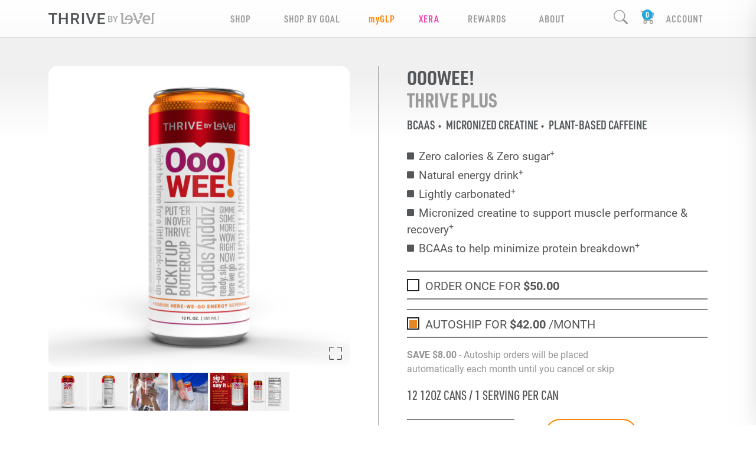

--- FILE ---
content_type: image/svg+xml
request_url: https://cdn.le-vel.com/en/ShopThrive/Images/carousel-next.svg
body_size: 547
content:
<?xml version="1.0" encoding="UTF-8"?>
<svg id="Layer_2" data-name="Layer 2" xmlns="http://www.w3.org/2000/svg" viewBox="0 0 55.85 55.85">
  <defs>
    <style>
      .cls-1 {
        fill: #fff;
        opacity: .5;
      }

      .cls-2 {
        fill: #231f20;
        opacity: .25;
      }
    </style>
  </defs>
  <g id="Products">
    <g>
      <circle class="cls-2" cx="27.93" cy="27.93" r="27.93"/>
      <path class="cls-1" d="m22.26,10.83c-.73,0-1.46.29-2.01.86-1.05,1.11-1.01,2.86.1,3.91l12.74,12.1-12.74,12.1c-1.11,1.05-1.15,2.8-.1,3.91,1.05,1.11,2.8,1.15,3.91.1l14.85-14.11c.55-.52.86-1.25.86-2.01,0-.76-.31-1.48-.86-2.01l-14.85-14.11c-.54-.51-1.22-.76-1.91-.76Z"/>
    </g>
  </g>
</svg>

--- FILE ---
content_type: image/svg+xml
request_url: https://cdn.le-vel.com/en/ShopThrive/Images/ProductBadges/gluten-free.svg
body_size: 1367
content:
<?xml version="1.0" encoding="UTF-8"?>
<svg id="Layer_2" data-name="Layer 2" xmlns="http://www.w3.org/2000/svg" viewBox="0 0 115.29 195.07">
  <defs>
    <style>
      .cls-1, .cls-2 {
        fill: none;
      }

      .cls-1, .cls-2, .cls-3 {
        stroke: #598094;
        stroke-width: 3.41px;
      }

      .cls-1, .cls-3 {
        stroke-miterlimit: 10;
      }

      .cls-4 {
        fill: #598094;
      }

      .cls-2 {
        stroke-linecap: round;
        stroke-linejoin: round;
      }

      .cls-3 {
        fill: #fff;
      }
    </style>
  </defs>
  <g id="English">
    <g>
      <g>
        <path class="cls-4" d="M20.13,146.5h6v3.87c0,2.94-.3,4.56-1.05,5.76-1.02,1.62-2.64,2.4-5.1,2.4s-4.08-.75-5.1-2.19c-.78-1.08-1.11-2.67-1.11-5.28v-7.02c0-2.91,.39-4.53,1.35-5.67,1.05-1.2,2.61-1.83,4.74-1.83,2.46,0,4.17,.93,5.13,2.76,.45,.9,.63,1.92,.69,3.66h-3.54c-.18-2.55-.66-3.3-2.19-3.3-1.77,0-2.31,1.08-2.31,4.62v6.54c0,3.48,.57,4.59,2.37,4.59s2.31-1.11,2.31-4.2v-1.74h-2.19v-2.97Z"/>
        <path class="cls-4" d="M31.3,136.81h3.87v18.25h6.57v3.18h-10.44v-21.43Z"/>
        <path class="cls-4" d="M50.15,136.81v14.74c0,3,.48,3.87,2.1,3.87,1.8,0,2.25-.78,2.25-3.87v-14.74h3.87v14.74c0,2.7-.24,3.84-1.02,4.92-1.05,1.47-2.52,2.07-5.01,2.07-2.67,0-4.26-.75-5.28-2.4-.6-1.02-.78-2.13-.78-4.59v-14.74h3.87Z"/>
        <path class="cls-4" d="M66.81,139.99h-3.78v-3.18h11.43v3.18h-3.78v18.25h-3.87v-18.25Z"/>
        <path class="cls-4" d="M79.12,136.81h10.32v3.18h-6.45v5.85h5.43v3.18h-5.43v6.03h6.6v3.18h-10.47v-21.43Z"/>
        <path class="cls-4" d="M94.52,136.81h3.84l5.16,13.66v-13.66h3.6v21.43h-3.63l-5.37-13.84v13.84h-3.6v-21.43Z"/>
        <path class="cls-4" d="M32.11,173.64h10.14v3.18h-6.27v6h5.22v3.18h-5.22v9.06h-3.87v-21.43Z"/>
        <path class="cls-4" d="M50.9,195.07h-3.87v-21.43h5.43c2.55,0,3.84,.39,4.83,1.44,.99,1.02,1.41,2.46,1.41,4.77,0,3.69-.69,5.13-2.85,6.09l3.51,9.12h-4.26l-3-8.82h-1.2v8.82Zm1.29-11.79c1.11,0,1.62-.18,2.01-.72,.42-.51,.63-1.41,.63-2.46,0-2.49-.66-3.36-2.55-3.36h-1.5v6.54h1.41Z"/>
        <path class="cls-4" d="M64.17,173.64h10.32v3.18h-6.45v5.85h5.43v3.18h-5.43v6.03h6.6v3.18h-10.47v-21.43Z"/>
        <path class="cls-4" d="M79.6,173.64h10.32v3.18h-6.45v5.85h5.43v3.18h-5.43v6.03h6.6v3.18h-10.47v-21.43Z"/>
      </g>
      <g>
        <circle class="cls-2" cx="57.65" cy="57.65" r="55.94"/>
        <g>
          <g>
            <path class="cls-3" d="M40.19,62.87c4.12-1.34,9.23-.12,13.02,3.54,3.79,3.66,5.2,8.72,4.01,12.89-4.12,1.34-9.23,.12-13.02-3.54-3.79-3.66-5.2-8.72-4.01-12.89Z"/>
            <path class="cls-3" d="M41.6,30.98c3.79-1.24,8.5-.11,11.99,3.26,3.49,3.37,4.79,8.03,3.69,11.87-3.79,1.24-8.5,.11-11.99-3.26-3.49-3.37-4.79-8.03-3.69-11.87Z"/>
            <path class="cls-3" d="M75.52,79.67c-4.22-1.37-9.45-.12-13.33,3.62-3.88,3.74-5.32,8.92-4.1,13.19,4.22,1.37,9.45,.12,13.33-3.62s5.32-8.92,4.1-13.19Z"/>
            <path class="cls-3" d="M39.77,79.67c4.22-1.37,9.45-.12,13.33,3.62,3.88,3.74,5.32,8.92,4.1,13.19-4.22,1.37-9.45,.12-13.33-3.62-3.88-3.74-5.32-8.92-4.1-13.19Z"/>
            <path class="cls-3" d="M75.1,62.87c-4.12-1.34-9.23-.12-13.02,3.54-3.79,3.66-5.2,8.72-4.01,12.89,4.12,1.34,9.23,.12,13.02-3.54,3.79-3.66,5.2-8.72,4.01-12.89Z"/>
            <path class="cls-3" d="M74.57,46.57c-4-1.3-8.95-.12-12.63,3.43-3.68,3.55-5.04,8.46-3.89,12.5,4,1.3,8.95,.12,12.63-3.43,3.68-3.55,5.04-8.46,3.89-12.5Z"/>
            <path class="cls-3" d="M40.72,46.57c4-1.3,8.95-.12,12.63,3.43,3.68,3.55,5.04,8.46,3.89,12.5-4,1.3-8.95,.12-12.63-3.43-3.68-3.55-5.04-8.46-3.89-12.5Z"/>
            <path class="cls-3" d="M73.69,30.98c-3.79-1.24-8.5-.11-11.99,3.26-3.49,3.37-4.79,8.03-3.69,11.87,3.79,1.24,8.5,.11,11.99-3.26,3.49-3.37,4.79-8.03,3.69-11.87Z"/>
            <path class="cls-3" d="M57.71,14.16c-3.52,1.87-5.98,6.04-5.98,10.9,0,4.85,2.46,9.02,5.98,10.9,3.52-1.87,5.98-6.04,5.98-10.9,0-4.85-2.46-9.02-5.98-10.9Z"/>
          </g>
          <line class="cls-1" x1="57.71" y1="92.44" x2="57.71" y2="113.59"/>
        </g>
        <line class="cls-1" x1="10.69" y1="88.05" x2="39.16" y2="69.62"/>
        <line class="cls-1" x1="74.57" y1="46.57" x2="104.6" y2="27.24"/>
      </g>
    </g>
  </g>
</svg>

--- FILE ---
content_type: text/javascript; charset=UTF-8
request_url: https://bethbowen35.le-vel.com/lib/intlTelInput.min.js?v=iSAJTavox07MYKyLh9Jkv0c7HWzmq3E0Bk3PIaTUW_E
body_size: 54674
content:
/*
 * International Telephone Input v20.1.0
 * https://github.com/jackocnr/intl-tel-input.git
 * Licensed under the MIT license
 */

!function (a) { "object" == typeof module && module.exports ? module.exports = a() : window.intlTelInput = a() }(function (a) {
    "use strict"; return function () {
        function b(a, b) { var c = Object.keys(a); if (Object.getOwnPropertySymbols) { var d = Object.getOwnPropertySymbols(a); b && (d = d.filter(function (b) { return Object.getOwnPropertyDescriptor(a, b).enumerable })), c.push.apply(c, d) } return c } function c(a) { for (var c = 1; c < arguments.length; c++) { var e = null != arguments[c] ? arguments[c] : {}; c % 2 ? b(Object(e), !0).forEach(function (b) { d(a, b, e[b]) }) : Object.getOwnPropertyDescriptors ? Object.defineProperties(a, Object.getOwnPropertyDescriptors(e)) : b(Object(e)).forEach(function (b) { Object.defineProperty(a, b, Object.getOwnPropertyDescriptor(e, b)) }) } return a } function d(a, b, c) { return b = n(b), b in a ? Object.defineProperty(a, b, { value: c, enumerable: !0, configurable: !0, writable: !0 }) : a[b] = c, a } function e(a, b) { return j(a) || i(a, b) || g(a, b) || f() } function f() { throw new TypeError("Invalid attempt to destructure non-iterable instance.\nIn order to be iterable, non-array objects must have a [Symbol.iterator]() method.") } function g(a, b) { if (a) { if ("string" == typeof a) return h(a, b); var c = Object.prototype.toString.call(a).slice(8, -1); return "Object" === c && a.constructor && (c = a.constructor.name), "Map" === c || "Set" === c ? Array.from(a) : "Arguments" === c || /^(?:Ui|I)nt(?:8|16|32)(?:Clamped)?Array$/.test(c) ? h(a, b) : void 0 } } function h(a, b) { (null == b || b > a.length) && (b = a.length); for (var c = 0, d = new Array(b); c < b; c++)d[c] = a[c]; return d } function i(a, b) { var c = null == a ? null : "undefined" != typeof Symbol && a[Symbol.iterator] || a["@@iterator"]; if (null != c) { var d, e, f, g, h = [], i = !0, j = !1; try { if (f = (c = c.call(a)).next, 0 === b) { if (Object(c) !== c) return; i = !1 } else for (; !(i = (d = f.call(c)).done) && (h.push(d.value), h.length !== b); i = !0); } catch (k) { j = !0, e = k } finally { try { if (!i && null != c["return"] && (g = c["return"](), Object(g) !== g)) return } finally { if (j) throw e } } return h } } function j(a) { if (Array.isArray(a)) return a } function k(a, b) { if (!(a instanceof b)) throw new TypeError("Cannot call a class as a function") } function l(a, b) { for (var c = 0; c < b.length; c++) { var d = b[c]; d.enumerable = d.enumerable || !1, d.configurable = !0, "value" in d && (d.writable = !0), Object.defineProperty(a, n(d.key), d) } } function m(a, b, c) { return b && l(a.prototype, b), c && l(a, c), Object.defineProperty(a, "prototype", { writable: !1 }), a } function n(a) { var b = o(a, "string"); return "symbol" == typeof b ? b : String(b) } function o(b, c) { if ("object" != typeof b || null === b) return b; var d = b[Symbol.toPrimitive]; if (d !== a) { var e = d.call(b, c || "default"); if ("object" != typeof e) return e; throw new TypeError("@@toPrimitive must return a primitive value.") } return ("string" === c ? String : Number)(b) } for (var p = [["Afghanistan", "af", "93"], ["Albania", "al", "355"], ["Algeria", "dz", "213"], ["American Samoa", "as", "1", 5, ["684"]], ["Andorra", "ad", "376"], ["Angola", "ao", "244"], ["Anguilla", "ai", "1", 6, ["264"]], ["Antigua & Barbuda", "ag", "1", 7, ["268"]], ["Argentina", "ar", "54"], ["Armenia", "am", "374"], ["Aruba", "aw", "297"], ["Ascension Island", "ac", "247"], ["Australia", "au", "61", 0], ["Austria", "at", "43"], ["Azerbaijan", "az", "994"], ["Bahamas", "bs", "1", 8, ["242"]], ["Bahrain", "bh", "973"], ["Bangladesh", "bd", "880"], ["Barbados", "bb", "1", 9, ["246"]], ["Belarus", "by", "375"], ["Belgium", "be", "32"], ["Belize", "bz", "501"], ["Benin", "bj", "229"], ["Bermuda", "bm", "1", 10, ["441"]], ["Bhutan", "bt", "975"], ["Bolivia", "bo", "591"], ["Bosnia & Herzegovina", "ba", "387"], ["Botswana", "bw", "267"], ["Brazil", "br", "55"], ["British Indian Ocean Territory", "io", "246"], ["British Virgin Islands", "vg", "1", 11, ["284"]], ["Brunei", "bn", "673"], ["Bulgaria", "bg", "359"], ["Burkina Faso", "bf", "226"], ["Burundi", "bi", "257"], ["Cambodia", "kh", "855"], ["Cameroon", "cm", "237"], ["Canada", "ca", "1", 1, ["204", "226", "236", "249", "250", "263", "289", "306", "343", "354", "365", "367", "368", "382", "387", "403", "416", "418", "428", "431", "437", "438", "450", "584", "468", "474", "506", "514", "519", "548", "579", "581", "584", "587", "604", "613", "639", "647", "672", "683", "705", "709", "742", "753", "778", "780", "782", "807", "819", "825", "867", "873", "902", "905"]], ["Cape Verde", "cv", "238"], ["Caribbean Netherlands", "bq", "599", 1, ["3", "4", "7"]], ["Cayman Islands", "ky", "1", 12, ["345"]], ["Central African Republic", "cf", "236"], ["Chad", "td", "235"], ["Chile", "cl", "56"], ["China", "cn", "86"], ["Christmas Island", "cx", "61", 2, ["89164"]], ["Cocos (Keeling) Islands", "cc", "61", 1, ["89162"]], ["Colombia", "co", "57"], ["Comoros", "km", "269"], ["Congo - Brazzaville", "cg", "242"], ["Congo - Kinshasa", "cd", "243"], ["Cook Islands", "ck", "682"], ["Costa Rica", "cr", "506"], ["Côte d’Ivoire", "ci", "225"], ["Croatia", "hr", "385"], ["Cuba", "cu", "53"], ["Curaçao", "cw", "599", 0], ["Cyprus", "cy", "357"], ["Czech Republic", "cz", "420"], ["Denmark", "dk", "45"], ["Djibouti", "dj", "253"], ["Dominica", "dm", "1", 13, ["767"]], ["Dominican Republic", "do", "1", 2, ["809", "829", "849"]], ["Ecuador", "ec", "593"], ["Egypt", "eg", "20"], ["El Salvador", "sv", "503"], ["Equatorial Guinea", "gq", "240"], ["Eritrea", "er", "291"], ["Estonia", "ee", "372"], ["Eswatini", "sz", "268"], ["Ethiopia", "et", "251"], ["Falkland Islands", "fk", "500"], ["Faroe Islands", "fo", "298"], ["Fiji", "fj", "679"], ["Finland", "fi", "358", 0], ["France", "fr", "33"], ["French Guiana", "gf", "594"], ["French Polynesia", "pf", "689"], ["Gabon", "ga", "241"], ["Gambia", "gm", "220"], ["Georgia", "ge", "995"], ["Germany", "de", "49"], ["Ghana", "gh", "233"], ["Gibraltar", "gi", "350"], ["Greece", "gr", "30"], ["Greenland", "gl", "299"], ["Grenada", "gd", "1", 14, ["473"]], ["Guadeloupe", "gp", "590", 0], ["Guam", "gu", "1", 15, ["671"]], ["Guatemala", "gt", "502"], ["Guernsey", "gg", "44", 1, ["1481", "7781", "7839", "7911"]], ["Guinea", "gn", "224"], ["Guinea-Bissau", "gw", "245"], ["Guyana", "gy", "592"], ["Haiti", "ht", "509"], ["Honduras", "hn", "504"], ["Hong Kong", "hk", "852"], ["Hungary", "hu", "36"], ["Iceland", "is", "354"], ["India", "in", "91"], ["Indonesia", "id", "62"], ["Iran", "ir", "98"], ["Iraq", "iq", "964"], ["Ireland", "ie", "353"], ["Isle of Man", "im", "44", 2, ["1624", "74576", "7524", "7924", "7624"]], ["Israel", "il", "972"], ["Italy", "it", "39", 0], ["Jamaica", "jm", "1", 4, ["876", "658"]], ["Japan", "jp", "81"], ["Jersey", "je", "44", 3, ["1534", "7509", "7700", "7797", "7829", "7937"]], ["Jordan", "jo", "962"], ["Kazakhstan", "kz", "7", 1, ["33", "7"]], ["Kenya", "ke", "254"], ["Kiribati", "ki", "686"], ["Kosovo", "xk", "383"], ["Kuwait", "kw", "965"], ["Kyrgyzstan", "kg", "996"], ["Laos", "la", "856"], ["Latvia", "lv", "371"], ["Lebanon", "lb", "961"], ["Lesotho", "ls", "266"], ["Liberia", "lr", "231"], ["Libya", "ly", "218"], ["Liechtenstein", "li", "423"], ["Lithuania", "lt", "370"], ["Luxembourg", "lu", "352"], ["Macau", "mo", "853"], ["Madagascar", "mg", "261"], ["Malawi", "mw", "265"], ["Malaysia", "my", "60"], ["Maldives", "mv", "960"], ["Mali", "ml", "223"], ["Malta", "mt", "356"], ["Marshall Islands", "mh", "692"], ["Martinique", "mq", "596"], ["Mauritania", "mr", "222"], ["Mauritius", "mu", "230"], ["Mayotte", "yt", "262", 1, ["269", "639"]], ["Mexico", "mx", "52"], ["Micronesia", "fm", "691"], ["Moldova", "md", "373"], ["Monaco", "mc", "377"], ["Mongolia", "mn", "976"], ["Montenegro", "me", "382"], ["Montserrat", "ms", "1", 16, ["664"]], ["Morocco", "ma", "212", 0], ["Mozambique", "mz", "258"], ["Myanmar (Burma)", "mm", "95"], ["Namibia", "na", "264"], ["Nauru", "nr", "674"], ["Nepal", "np", "977"], ["Netherlands", "nl", "31"], ["New Caledonia", "nc", "687"], ["New Zealand", "nz", "64"], ["Nicaragua", "ni", "505"], ["Niger", "ne", "227"], ["Nigeria", "ng", "234"], ["Niue", "nu", "683"], ["Norfolk Island", "nf", "672"], ["North Korea", "kp", "850"], ["North Macedonia", "mk", "389"], ["Northern Mariana Islands", "mp", "1", 17, ["670"]], ["Norway", "no", "47", 0], ["Oman", "om", "968"], ["Pakistan", "pk", "92"], ["Palau", "pw", "680"], ["Palestine", "ps", "970"], ["Panama", "pa", "507"], ["Papua New Guinea", "pg", "675"], ["Paraguay", "py", "595"], ["Peru", "pe", "51"], ["Philippines", "ph", "63"], ["Poland", "pl", "48"], ["Portugal", "pt", "351"], ["Puerto Rico", "pr", "1", 3, ["787", "939"]], ["Qatar", "qa", "974"], ["Réunion", "re", "262", 0], ["Romania", "ro", "40"], ["Russia", "ru", "7", 0], ["Rwanda", "rw", "250"], ["Samoa", "ws", "685"], ["San Marino", "sm", "378"], ["São Tomé & Príncipe", "st", "239"], ["Saudi Arabia", "sa", "966"], ["Senegal", "sn", "221"], ["Serbia", "rs", "381"], ["Seychelles", "sc", "248"], ["Sierra Leone", "sl", "232"], ["Singapore", "sg", "65"], ["Sint Maarten", "sx", "1", 21, ["721"]], ["Slovakia", "sk", "421"], ["Slovenia", "si", "386"], ["Solomon Islands", "sb", "677"], ["Somalia", "so", "252"], ["South Africa", "za", "27"], ["South Korea", "kr", "82"], ["South Sudan", "ss", "211"], ["Spain", "es", "34"], ["Sri Lanka", "lk", "94"], ["St Barthélemy", "bl", "590", 1], ["St Helena", "sh", "290"], ["St Kitts & Nevis", "kn", "1", 18, ["869"]], ["St Lucia", "lc", "1", 19, ["758"]], ["St Martin", "mf", "590", 2], ["St Pierre & Miquelon", "pm", "508"], ["St Vincent & Grenadines", "vc", "1", 20, ["784"]], ["Sudan", "sd", "249"], ["Suriname", "sr", "597"], ["Svalbard & Jan Mayen", "sj", "47", 1, ["79"]], ["Sweden", "se", "46"], ["Switzerland", "ch", "41"], ["Syria", "sy", "963"], ["Taiwan", "tw", "886"], ["Tajikistan", "tj", "992"], ["Tanzania", "tz", "255"], ["Thailand", "th", "66"], ["Timor-Leste", "tl", "670"], ["Togo", "tg", "228"], ["Tokelau", "tk", "690"], ["Tonga", "to", "676"], ["Trinidad & Tobago", "tt", "1", 22, ["868"]], ["Tunisia", "tn", "216"], ["Turkey", "tr", "90"], ["Turkmenistan", "tm", "993"], ["Turks & Caicos Islands", "tc", "1", 23, ["649"]], ["Tuvalu", "tv", "688"], ["Uganda", "ug", "256"], ["Ukraine", "ua", "380"], ["United Arab Emirates", "ae", "971"], ["United Kingdom", "gb", "44", 0], ["United States", "us", "1", 0], ["Uruguay", "uy", "598"], ["US Virgin Islands", "vi", "1", 24, ["340"]], ["Uzbekistan", "uz", "998"], ["Vanuatu", "vu", "678"], ["Vatican City", "va", "39", 1, ["06698"]], ["Venezuela", "ve", "58"], ["Vietnam", "vn", "84"], ["Wallis & Futuna", "wf", "681"], ["Western Sahara", "eh", "212", 1, ["5288", "5289"]], ["Yemen", "ye", "967"], ["Zambia", "zm", "260"], ["Zimbabwe", "zw", "263"], ["Åland Islands", "ax", "358", 1, ["18"]]], q = 0; q < p.length; q++) { var r = p[q]; p[q] = { name: r[0], iso2: r[1], dialCode: r[2], priority: r[3] || 0, areaCodes: r[4] || null, nodeById: {} } } var s = { getInstance: function (a) { var b = a.getAttribute("data-intl-tel-input-id"); return window.intlTelInputGlobals.instances[b] }, instances: {}, documentReady: function () { return "complete" === document.readyState } }; "object" == typeof window && (window.intlTelInputGlobals = s); var t = 0, u = { allowDropdown: !0, autoPlaceholder: "polite", countrySearch: !0, containerClass: "", customPlaceholder: null, dropdownContainer: null, excludeCountries: [], fixDropdownWidth: !0, formatAsYouType: !0, formatOnDisplay: !0, geoIpLookup: null, hiddenInput: null, i18n: {}, initialCountry: "", nationalMode: !0, onlyCountries: [], placeholderNumberType: "MOBILE", preferredCountries: [], showFlags: !0, showSelectedDialCode: !1, useFullscreenPopup: "undefined" != typeof navigator && "undefined" != typeof window && (/Android.+Mobile|webOS|iPhone|iPod|BlackBerry|IEMobile|Opera Mini/i.test(navigator.userAgent) || window.innerWidth <= 500), utilsScript: "" }, v = ["800", "822", "833", "844", "855", "866", "877", "880", "881", "882", "883", "884", "885", "886", "887", "888", "889"], w = function (a) { var b = window.intlTelInputGlobals.instances; Object.values(b).forEach(function (b) { return b[a]() }) }, x = function () {
            function b(c) { var d = arguments.length > 1 && arguments[1] !== a ? arguments[1] : {}; k(this, b), this.id = t++, this.a = c, this.b = null, this.c = null, this.d = Object.assign({}, u, d), this.e = Boolean(c.getAttribute("placeholder")) } return m(b, [{ key: "_init", value: function () { var a = this; this.d.useFullscreenPopup && (this.d.fixDropdownWidth = !1), this.d.countrySearch && !this.d.useFullscreenPopup && (this.d.fixDropdownWidth = !0); var b = this.d.allowDropdown && !this.d.showSelectedDialCode; !this.d.showFlags && b && (this.d.showFlags = !0), this.d.useFullscreenPopup && !this.d.dropdownContainer && (this.d.dropdownContainer = document.body), this.isRTL = !!this.a.closest("[dir=rtl]"); var c = new Promise(function (b, c) { a.h = b, a.i = c }), d = new Promise(function (b, c) { a.i0 = b, a.i1 = c }); this.promise = Promise.all([c, d]), this.s = {}, this._b(), this._f(), this._h(), this._i(), this._i3() } }, { key: "_b", value: function () { this._d(), this._d2(), this._e(), this._d0(), (this.d.onlyCountries.length || this.d.i18n) && this.p.sort(this._d1) } }, { key: "_c", value: function (b, c, d) { c.length > this.dialCodeMaxLen && (this.dialCodeMaxLen = c.length), this.q.hasOwnProperty(c) || (this.q[c] = []); for (var e = 0; e < this.q[c].length; e++)if (this.q[c][e] === b) return; var f = d !== a ? d : this.q[c].length; this.q[c][f] = b } }, { key: "_d", value: function () { if (this.d.onlyCountries.length) { var a = this.d.onlyCountries.map(function (a) { return a.toLowerCase() }); this.p = p.filter(function (b) { return a.indexOf(b.iso2) > -1 }) } else if (this.d.excludeCountries.length) { var b = this.d.excludeCountries.map(function (a) { return a.toLowerCase() }); this.p = p.filter(function (a) { return -1 === b.indexOf(a.iso2) }) } else this.p = p } }, { key: "_d0", value: function () { for (var a = 0; a < this.p.length; a++) { var b = this.p[a].iso2.toLowerCase(); this.d.i18n.hasOwnProperty(b) && (this.p[a].name = this.d.i18n[b]) } } }, { key: "_d1", value: function (a, b) { return a.name < b.name ? -1 : a.name > b.name ? 1 : 0 } }, { key: "_d2", value: function () { this.dialCodes = {}, this.dialCodeMaxLen = 0, this.q = {}; for (var a = 0; a < this.p.length; a++) { var b = this.p[a]; this.dialCodes[b.dialCode] || (this.dialCodes[b.dialCode] = !0), this._c(b.iso2, b.dialCode, b.priority) } for (var c = 0; c < this.p.length; c++) { var d = this.p[c]; if (d.areaCodes) for (var e = this.q[d.dialCode][0], f = 0; f < d.areaCodes.length; f++) { for (var g = d.areaCodes[f], h = 1; h < g.length; h++) { var i = d.dialCode + g.substr(0, h); this._c(e, i), this._c(d.iso2, i) } this._c(d.iso2, d.dialCode + g) } } } }, { key: "_e", value: function () { this.preferredCountries = []; for (var a = 0; a < this.d.preferredCountries.length; a++) { var b = this.d.preferredCountries[a].toLowerCase(), c = this._y(b, !0); c && this.preferredCountries.push(c) } } }, { key: "_e2", value: function (a, b, c) { var d = document.createElement(a); return b && Object.entries(b).forEach(function (a) { var b = e(a, 2), c = b[0], f = b[1]; return d.setAttribute(c, f) }), c && c.appendChild(d), d } }, { key: "_f", value: function () { this.a.classList.add("iti__tel-input"), this.a.hasAttribute("autocomplete") || this.a.form && this.a.form.hasAttribute("autocomplete") || this.a.setAttribute("autocomplete", "off"); var a = this.d, b = a.allowDropdown, d = a.showSelectedDialCode, e = a.showFlags, f = a.containerClass, g = a.hiddenInput, h = a.dropdownContainer, i = a.fixDropdownWidth, j = a.useFullscreenPopup, k = a.countrySearch, l = a.i18n, m = "iti"; b && (m += " iti--allow-dropdown"), d && (m += " iti--show-selected-dial-code"), e && (m += " iti--show-flags"), f && (m += " ".concat(f)), j || (m += " iti--inline-dropdown"); var n = this._e2("div", { "class": m }); if (this.a.parentNode.insertBefore(n, this.a), (e || d) && (this.k = this._e2("div", { "class": "iti__flag-container" }, n), this.selectedFlag = this._e2("div", c({ "class": "iti__selected-flag" }, b && c({ role: "button", "aria-expanded": "false", "aria-label": this.d.i18n.selectedCountryAriaLabel || "Selected country", "aria-haspopup": k ? "true" : "listbox", "aria-controls": k ? "iti-".concat(this.id, "__dropdown-content") : "iti-".concat(this.id, "__country-listbox") }, k || { role: "combobox" })), this.k), this.l = this._e2("div", null, this.selectedFlag), this.selectedFlagA11yText = this._e2("span", { "class": "iti__a11y-text" }, this.l)), n.appendChild(this.a), this.selectedFlag && this.a.disabled && this.selectedFlag.setAttribute("aria-disabled", "true"), d && (this.t = this._e2("div", { "class": "iti__selected-dial-code" }, this.selectedFlag)), b) { this.a.disabled || this.selectedFlag.setAttribute("tabindex", "0"), this.u = this._e2("div", { "class": "iti__arrow", "aria-hidden": "true" }, this.selectedFlag); var o = i ? "" : "iti--flexible-dropdown-width"; if (this.dropdownContent = this._e2("div", { id: "iti-".concat(this.id, "__dropdown-content"), "class": "iti__dropdown-content iti__hide ".concat(o) }), k && (this.searchInput = this._e2("input", { type: "text", "class": "iti__search-input", placeholder: l.searchPlaceholder || "Search", role: "combobox", "aria-expanded": "true", "aria-label": l.searchPlaceholder || "Search", "aria-controls": "iti-".concat(this.id, "__country-listbox"), "aria-autocomplete": "list", autocomplete: "off" }, this.dropdownContent), this.searchResultsA11yText = this._e2("span", { "class": "iti__a11y-text" }, this.dropdownContent)), this.countryList = this._e2("ul", { "class": "iti__country-list", id: "iti-".concat(this.id, "__country-listbox"), role: "listbox", "aria-label": l.countryListAriaLabel || "List of countries" }, this.dropdownContent), this.preferredCountries.length && !k && (this._g(this.preferredCountries, "iti__preferred", !0), this._e2("li", { "class": "iti__divider", "aria-hidden": "true" }, this.countryList)), this._g(this.p, "iti__standard"), k && this._p4(), h) { var p = "iti iti--container"; p += j ? " iti--fullscreen-popup" : " iti--inline-dropdown", k && (p += " iti--country-search"), this.dropdown = this._e2("div", { "class": p }), this.dropdown.appendChild(this.dropdownContent) } else this.k.appendChild(this.dropdownContent) } if (g) { var q = this.a.getAttribute("name"), r = g(q); r.phone && (this.hiddenInput = this._e2("input", { type: "hidden", name: r.phone }), n.appendChild(this.hiddenInput)), r.country && (this.hiddenInputCountry = this._e2("input", { type: "hidden", name: r.country }), n.appendChild(this.hiddenInputCountry)) } } }, { key: "_g", value: function (a, b, c) { for (var d = 0; d < a.length; d++) { var e = a[d], f = c ? "-preferred" : "", g = this._e2("li", { id: "iti-".concat(this.id, "__item-").concat(e.iso2).concat(f), "class": "iti__country ".concat(b), tabindex: "-1", role: "option", "data-dial-code": e.dialCode, "data-country-code": e.iso2, "aria-selected": "false" }, this.countryList); e.nodeById[this.id] = g; var h = ""; this.d.showFlags && (h += "<div class='iti__flag-box'><div class='iti__flag iti__".concat(e.iso2, "'></div></div>")), h += "<span class='iti__country-name'>".concat(e.name, "</span>"), h += "<span class='iti__dial-code'>+".concat(e.dialCode, "</span>"), g.insertAdjacentHTML("beforeend", h) } } }, { key: "_h", value: function () { var b = arguments.length > 0 && arguments[0] !== a && arguments[0], c = this.a.getAttribute("value"), d = this.a.value, e = c && "+" === c.charAt(0) && (!d || "+" !== d.charAt(0)), f = e ? c : d, g = this._5(f), h = this._w(f), i = this.d.initialCountry; if (g && !h) this._v(f); else if ("auto" !== i || b) { var j = i ? i.toLowerCase() : "", k = j && this._y(j, !0); k ? this._z(j) : g && h ? this._z("us") : this._z() } f && this._u(f) } }, { key: "_i", value: function () { this._j(), this.d.allowDropdown && this._i2(), (this.hiddenInput || this.hiddenInputCountry) && this.a.form && this._i0() } }, { key: "_i0", value: function () { var a = this; this._a14 = function () { a.hiddenInput && (a.hiddenInput.value = a.getNumber()), a.hiddenInputCountry && (a.hiddenInputCountry.value = a.getSelectedCountryData().iso2) }, this.a.form.addEventListener("submit", this._a14) } }, { key: "_i2", value: function () { var a = this; this._a9 = function (b) { a.dropdownContent.classList.contains("iti__hide") ? a.a.focus() : b.preventDefault() }; var b = this.a.closest("label"); b && b.addEventListener("click", this._a9), this._a10 = function () { !a.dropdownContent.classList.contains("iti__hide") || a.a.disabled || a.a.readOnly || a._n() }, this.selectedFlag.addEventListener("click", this._a10), this._a11 = function (b) { a.dropdownContent.classList.contains("iti__hide") && ["ArrowUp", "ArrowDown", " ", "Enter"].includes(b.key) && (b.preventDefault(), b.stopPropagation(), a._n()), "Tab" === b.key && a._2() }, this.k.addEventListener("keydown", this._a11) } }, { key: "_i3", value: function () { var a = this; this.d.utilsScript && !window.intlTelInputUtils ? window.intlTelInputGlobals.documentReady() ? window.intlTelInputGlobals.loadUtils(this.d.utilsScript) : window.addEventListener("load", function () { window.intlTelInputGlobals.loadUtils(a.d.utilsScript) }) : this.i0(), "auto" !== this.d.initialCountry || this.s.iso2 ? this.h() : this._i4() } }, { key: "_i4", value: function () { var b = this; window.intlTelInputGlobals.autoCountry ? this.handleAutoCountry() : window.intlTelInputGlobals.startedLoadingAutoCountry || (window.intlTelInputGlobals.startedLoadingAutoCountry = !0, "function" == typeof this.d.geoIpLookup && this.d.geoIpLookup(function () { var c = arguments.length > 0 && arguments[0] !== a ? arguments[0] : "", d = c.toLowerCase(); d && b._y(d, !0) ? (window.intlTelInputGlobals.autoCountry = d, setTimeout(function () { return w("handleAutoCountry") })) : (b._h(!0), w("rejectAutoCountryPromise")) }, function () { return w("rejectAutoCountryPromise") })) } }, { key: "_j", value: function () { var a = this, b = !1; this._a12 = function (c) { a._v(a.a.value) && a._8(); var d = c && c.data && /[^+0-9]/.test(c.data), e = c && "insertFromPaste" === c.inputType && a.a.value; if (d || e ? b = !0 : /[^+0-9]/.test(a.a.value) || (b = !1), a.d.formatAsYouType && !b && !e) { var f = a.a.selectionStart, g = a.a.value.substring(0, f), h = g.replace(/[^+0-9]/g, "").length, i = c && "deleteContentForward" === c.inputType, j = a._9(), k = a._j3(h, j, f, i); a.a.value = j, a.a.setSelectionRange(k, k) } }, this.a.addEventListener("input", this._a12) } }, { key: "_j3", value: function (a, b, c, d) { if (0 === c && !d) return 0; for (var e = 0, f = 0; f < b.length; f++) { if (/[+0-9]/.test(b[f]) && e++, e === a && !d) return f + 1; if (d && e === a + 1) return f } return b.length } }, { key: "_j2", value: function (a) { var b = this.a.getAttribute("maxlength"); return b && a.length > b ? a.substr(0, b) : a } }, { key: "_l2", value: function () { if ("+" === this.a.value.charAt(0)) { var a = this._m(this.a.value); a && this.s.dialCode !== a || (this.a.value = "") } } }, { key: "_m", value: function (a) { return a.replace(/\D/g, "") } }, { key: "_trigger", value: function (a) { var b = new Event(a, { bubbles: !0, cancelable: !0 }); this.a.dispatchEvent(b) } }, { key: "_n", value: function () { var a = this.d, b = a.fixDropdownWidth, c = a.countrySearch; if (b && (this.dropdownContent.style.width = "".concat(this.a.offsetWidth, "px")), this.dropdownContent.classList.remove("iti__hide"), this.selectedFlag.setAttribute("aria-expanded", "true"), this._o(), this.b && !c) this._x(this.b, !1), this._3(this.b, !0); else { var d = this.countryList.firstElementChild; d && (this._x(d, !1), this.countryList.scrollTop = 0), c && this.searchInput.focus() } this._p(), this.u.classList.add("iti__arrow--up"), this._trigger("open:countrydropdown") } }, { key: "_n2", value: function (a, b, c) { c && !a.classList.contains(b) ? a.classList.add(b) : !c && a.classList.contains(b) && a.classList.remove(b) } }, { key: "_o", value: function () { var a = this; if (this.d.dropdownContainer && this.d.dropdownContainer.appendChild(this.dropdown), !this.d.useFullscreenPopup) { var b = this.a.getBoundingClientRect(), c = document.documentElement.scrollTop, d = b.top + c, e = this.dropdownContent.offsetHeight, f = d + this.a.offsetHeight + e < c + window.innerHeight, g = d - e > c, h = !this.d.countrySearch && !f && g; if (this._n2(this.dropdownContent, "iti__dropdown-content--dropup", h), this.d.dropdownContainer) { var i = h ? 0 : this.a.offsetHeight; this.dropdown.style.top = "".concat(d + i, "px"), this.dropdown.style.left = "".concat(b.left + document.body.scrollLeft, "px"), this._a4 = function () { return a._2() }, window.addEventListener("scroll", this._a4) } } } }, { key: "_p", value: function () { var a = this; this._a0 = function (b) { var c = b.target.closest(".iti__country"); c && a._x(c, !1) }, this.countryList.addEventListener("mouseover", this._a0), this._a1 = function (b) { var c = b.target.closest(".iti__country"); c && a._1(c) }, this.countryList.addEventListener("click", this._a1); var b = !0; this._a2 = function () { b || a._2(), b = !1 }, document.documentElement.addEventListener("click", this._a2); var c = "", d = null; if (this._a3 = function (b) { ["ArrowUp", "ArrowDown", "Enter", "Escape"].includes(b.key) && (b.preventDefault(), b.stopPropagation(), "ArrowUp" === b.key || "ArrowDown" === b.key ? a._q(b.key) : "Enter" === b.key ? a._r() : "Escape" === b.key && a._2()), !a.d.countrySearch && /^[a-zA-ZÀ-ÿа-яА-Я ]$/.test(b.key) && (b.stopPropagation(), d && clearTimeout(d), c += b.key.toLowerCase(), a._s(c), d = setTimeout(function () { c = "" }, 1e3)) }, document.addEventListener("keydown", this._a3), this.d.countrySearch) { var e = function () { var b = a.searchInput.value.trim(); b ? a._p3(b) : a._p3("", !0) }, f = null; this._a7 = function () { f && clearTimeout(f), f = setTimeout(function () { e(), f = null }, 100) }, this.searchInput.addEventListener("input", this._a7), this.searchInput.addEventListener("click", function (a) { return a.stopPropagation() }) } } }, { key: "_p2", value: function () { return (arguments.length > 0 && arguments[0] !== a ? arguments[0] : "").normalize("NFD").replace(/[\u0300-\u036f]/g, "").toLowerCase() } }, { key: "_p3", value: function (b) { var c = arguments.length > 1 && arguments[1] !== a && arguments[1], d = !0; this.countryList.innerHTML = ""; for (var e = this._p2(b), f = 0; f < this.p.length; f++) { var g = this.p[f], h = this._p2(g.name), i = "+".concat(g.dialCode); (c || h.includes(e) || i.includes(e) || g.iso2.includes(e)) && (this.countryList.appendChild(g.nodeById[this.id]), d && (this._x(g.nodeById[this.id], !1), d = !1)) } this.countryList.scrollTop = 0, this._p4() } }, { key: "_p4", value: function () { var a, b = this.d.i18n, c = this.countryList.childElementCount; a = 0 === c ? b.zeroSearchResults || "No results found" : 1 === c ? b.oneSearchResult || "1 result found" : b.multipleSearchResults ? b.multipleSearchResults.replace("${count}", c) : "".concat(c, " results found"), this.searchResultsA11yText.textContent = a } }, { key: "_q", value: function (a) { var b = "ArrowUp" === a ? this.c.previousElementSibling : this.c.nextElementSibling; if (b ? b.classList.contains("iti__divider") && (b = "ArrowUp" === a ? b.previousElementSibling : b.nextElementSibling) : this.countryList.childElementCount > 1 && (b = "ArrowUp" === a ? this.countryList.lastElementChild : this.countryList.firstElementChild), b) { this._3(b, !1); var c = !this.d.countrySearch; this._x(b, c) } } }, { key: "_r", value: function () { this.c && this._1(this.c) } }, { key: "_s", value: function (a) { for (var b = 0; b < this.p.length; b++)if (this._t(this.p[b].name, a)) { var c = this.p[b].nodeById[this.id]; this._x(c, !1), this._3(c, !0); break } } }, { key: "_t", value: function (a, b) { return a.substr(0, b.length).toLowerCase() === b } }, { key: "_u", value: function (a) { var b = a; if (this.d.formatOnDisplay && window.intlTelInputUtils && this.s) { var c = this.d.nationalMode || "+" !== b.charAt(0) && !this.d.showSelectedDialCode, d = intlTelInputUtils.numberFormat, e = d.NATIONAL, f = d.INTERNATIONAL, g = c ? e : f; b = intlTelInputUtils.formatNumber(b, this.s.iso2, g) } b = this._7(b), this.a.value = b } }, { key: "_v", value: function (a) { var b = a.indexOf("+"), c = b ? a.substring(b) : a, d = this.s.dialCode, e = "1" === d; c && e && "+" !== c.charAt(0) && ("1" !== c.charAt(0) && (c = "1".concat(c)), c = "+".concat(c)), this.d.showSelectedDialCode && d && "+" !== c.charAt(0) && (c = "+".concat(d).concat(c)); var f = this._5(c, !0), g = this._m(c), h = null; if (f) { var i = this.q[this._m(f)], j = -1 !== i.indexOf(this.s.iso2) && g.length <= f.length - 1; if (!("1" === d && this._w(g)) && !j) for (var k = 0; k < i.length; k++)if (i[k]) { h = i[k]; break } } else "+" === c.charAt(0) && g.length ? h = "" : c && "+" !== c || this.s.iso2 || (h = this.j); return null !== h && this._z(h) } }, { key: "_w", value: function (a) { var b = this._m(a); if ("1" === b.charAt(0)) { var c = b.substr(1, 3); return -1 !== v.indexOf(c) } return !1 } }, { key: "_x", value: function (a, b) { var c = this.c; c && (c.classList.remove("iti__highlight"), c.setAttribute("aria-selected", "false")), this.c = a, this.c.classList.add("iti__highlight"), this.c.setAttribute("aria-selected", "true"), this.selectedFlag.setAttribute("aria-activedescendant", a.getAttribute("id")), this.d.countrySearch && this.searchInput.setAttribute("aria-activedescendant", a.getAttribute("id")), b && this.c.focus() } }, { key: "_y", value: function (a, b) { for (var c = 0; c < this.p.length; c++)if (this.p[c].iso2 === a) return this.p[c]; if (b) return null; throw new Error("No country data for '".concat(a, "'")) } }, { key: "_z", value: function (a) { var b = this.d, c = b.allowDropdown, d = b.showSelectedDialCode, e = b.showFlags, f = b.countrySearch, g = b.i18n, h = this.s.iso2 ? this.s : {}; if (this.s = a ? this._y(a, !1) : {}, this.s.iso2 && (this.j = this.s.iso2), this.l) { var i = "", j = ""; a ? e && (i = "iti__flag iti__".concat(a), j = "".concat(this.s.name, " +").concat(this.s.dialCode)) : (i = "iti__flag iti__globe", j = g.noCountrySelected || "No country selected"), this.l.className = i, this.selectedFlagA11yText.textContent = j } if (this._z3(a, d), d) { var k = this.s.dialCode ? "+".concat(this.s.dialCode) : ""; this.t.innerHTML = k; var l = this.selectedFlag.offsetWidth || this._z2(); this.isRTL ? this.a.style.paddingRight = "".concat(l + 6, "px") : this.a.style.paddingLeft = "".concat(l + 6, "px") } if (this._0(), c && !f) { var m = this.b; if (m && (m.classList.remove("iti__active"), m.setAttribute("aria-selected", "false")), a) { var n = this.countryList.querySelector("#iti-".concat(this.id, "__item-").concat(a, "-preferred")) || this.countryList.querySelector("#iti-".concat(this.id, "__item-").concat(a)); n.setAttribute("aria-selected", "true"), n.classList.add("iti__active"), this.b = n } } return h.iso2 !== a } }, { key: "_z3", value: function (a, b) { if (this.selectedFlag) { var c; c = a && !b ? "".concat(this.s.name, ": +").concat(this.s.dialCode) : a ? this.s.name : "Unknown", this.selectedFlag.setAttribute("title", c) } } }, { key: "_z2", value: function () { var a = this.a.parentNode.cloneNode(); a.style.visibility = "hidden", document.body.appendChild(a); var b = this.k.cloneNode(); a.appendChild(b); var c = this.selectedFlag.cloneNode(!0); b.appendChild(c); var d = c.offsetWidth; return a.parentNode.removeChild(a), d } }, {
                key: "_0", value: function () {
                    var a = this.d, b = a.autoPlaceholder, c = a.placeholderNumberType, d = a.nationalMode, e = a.customPlaceholder, f = "aggressive" === b || !this.e && "polite" === b; if (window.intlTelInputUtils && f) { var g = intlTelInputUtils.numberType[c], h = this.s.iso2 ? intlTelInputUtils.getExampleNumber(this.s.iso2, d, g) : ""; h = this._7(h), "function" == typeof e && (h = e(h, this.s)), this.a.setAttribute("placeholder", h) }
                }
            }, { key: "_1", value: function (a) { var b = this._z(a.getAttribute("data-country-code")); this._2(), this._4(a.getAttribute("data-dial-code")), this.a.focus(), b && this._8() } }, { key: "_2", value: function () { this.dropdownContent.classList.add("iti__hide"), this.selectedFlag.setAttribute("aria-expanded", "false"), this.selectedFlag.removeAttribute("aria-activedescendant"), this.c && this.c.setAttribute("aria-selected", "false"), this.d.countrySearch && this.searchInput.removeAttribute("aria-activedescendant"), this.u.classList.remove("iti__arrow--up"), document.removeEventListener("keydown", this._a3), this.d.countrySearch && this.searchInput.removeEventListener("input", this._a7), document.documentElement.removeEventListener("click", this._a2), this.countryList.removeEventListener("mouseover", this._a0), this.countryList.removeEventListener("click", this._a1), this.d.dropdownContainer && (this.d.useFullscreenPopup || window.removeEventListener("scroll", this._a4), this.dropdown.parentNode && this.dropdown.parentNode.removeChild(this.dropdown)), this._trigger("close:countrydropdown") } }, { key: "_3", value: function (a, b) { var c = this.countryList, d = document.documentElement.scrollTop, e = c.offsetHeight, f = c.getBoundingClientRect().top + d, g = f + e, h = a.offsetHeight, i = a.getBoundingClientRect().top + d, j = i + h, k = i - f + c.scrollTop, l = e / 2 - h / 2; if (i < f) b && (k -= l), c.scrollTop = k; else if (j > g) { b && (k += l); var m = e - h; c.scrollTop = k - m } } }, { key: "_4", value: function (a) { var b, c = this.a.value, d = "+".concat(a); if ("+" === c.charAt(0)) { var e = this._5(c); b = e ? c.replace(e, d) : d, this.a.value = b } } }, { key: "_5", value: function (a, b) { var c = ""; if ("+" === a.charAt(0)) for (var d = "", e = 0; e < a.length; e++) { var f = a.charAt(e); if (!isNaN(parseInt(f, 10))) { if (d += f, b) this.q[d] && (c = a.substr(0, e + 1)); else if (this.dialCodes[d]) { c = a.substr(0, e + 1); break } if (d.length === this.dialCodeMaxLen) break } } return c } }, { key: "_6", value: function () { var a = this.a.value.trim(), b = this.s.dialCode, c = this._m(a); return (this.d.showSelectedDialCode && !this.d.nationalMode && "+" !== a.charAt(0) && b && c ? "+".concat(b) : "") + a } }, { key: "_7", value: function (a) { var b = a; if (this.d.showSelectedDialCode) { var c = this._5(b); if (c) { c = "+".concat(this.s.dialCode); var d = " " === b[c.length] || "-" === b[c.length] ? c.length + 1 : c.length; b = b.substr(d) } } return this._j2(b) } }, { key: "_8", value: function () { this._trigger("countrychange") } }, { key: "_9", value: function () { var a = this._6(), b = window.intlTelInputUtils ? intlTelInputUtils.formatNumberAsYouType(a, this.s.iso2) : a, c = this.s.dialCode; if (this.d.showSelectedDialCode && !this.d.nationalMode && "+" !== this.a.value.charAt(0) && b.includes("+".concat(c))) { return (b.split("+".concat(c))[1] || "").trim() } return b } }, { key: "handleAutoCountry", value: function () { "auto" === this.d.initialCountry && (this.j = window.intlTelInputGlobals.autoCountry, this.a.value || this.setCountry(this.j), this.h()) } }, { key: "handleUtils", value: function () { window.intlTelInputUtils && (this.a.value && this._u(this.a.value), this.s.iso2 && this._0()), this.i0() } }, { key: "destroy", value: function () { if (this.d.allowDropdown) { this._2(), this.selectedFlag.removeEventListener("click", this._a10), this.k.removeEventListener("keydown", this._a11); var a = this.a.closest("label"); a && a.removeEventListener("click", this._a9) } var b = this.a.form; this._a14 && b && b.removeEventListener("submit", this._a14), this.a.removeEventListener("input", this._a12), this.a.removeAttribute("data-intl-tel-input-id"); var c = this.a.parentNode; c.parentNode.insertBefore(this.a, c), c.parentNode.removeChild(c), delete window.intlTelInputGlobals.instances[this.id] } }, { key: "getExtension", value: function () { return window.intlTelInputUtils ? intlTelInputUtils.getExtension(this._6(), this.s.iso2) : "" } }, { key: "getNumber", value: function (a) { if (window.intlTelInputUtils) { var b = this.s.iso2; return intlTelInputUtils.formatNumber(this._6(), b, a) } return "" } }, { key: "getNumberType", value: function () { return window.intlTelInputUtils ? intlTelInputUtils.getNumberType(this._6(), this.s.iso2) : -99 } }, { key: "getSelectedCountryData", value: function () { return this.s } }, { key: "getValidationError", value: function () { if (window.intlTelInputUtils) { var a = this.s.iso2; return intlTelInputUtils.getValidationError(this._6(), a) } return -99 } }, { key: "isValidNumber", value: function () { var b = !(arguments.length > 0 && arguments[0] !== a) || arguments[0], c = this._6(); return !/(?:[A-Za-z\xAA\xB5\xBA\xC0-\xD6\xD8-\xF6\xF8-\u02C1\u02C6-\u02D1\u02E0-\u02E4\u02EC\u02EE\u0370-\u0374\u0376\u0377\u037A-\u037D\u037F\u0386\u0388-\u038A\u038C\u038E-\u03A1\u03A3-\u03F5\u03F7-\u0481\u048A-\u052F\u0531-\u0556\u0559\u0560-\u0588\u05D0-\u05EA\u05EF-\u05F2\u0620-\u064A\u066E\u066F\u0671-\u06D3\u06D5\u06E5\u06E6\u06EE\u06EF\u06FA-\u06FC\u06FF\u0710\u0712-\u072F\u074D-\u07A5\u07B1\u07CA-\u07EA\u07F4\u07F5\u07FA\u0800-\u0815\u081A\u0824\u0828\u0840-\u0858\u0860-\u086A\u0870-\u0887\u0889-\u088E\u08A0-\u08C9\u0904-\u0939\u093D\u0950\u0958-\u0961\u0971-\u0980\u0985-\u098C\u098F\u0990\u0993-\u09A8\u09AA-\u09B0\u09B2\u09B6-\u09B9\u09BD\u09CE\u09DC\u09DD\u09DF-\u09E1\u09F0\u09F1\u09FC\u0A05-\u0A0A\u0A0F\u0A10\u0A13-\u0A28\u0A2A-\u0A30\u0A32\u0A33\u0A35\u0A36\u0A38\u0A39\u0A59-\u0A5C\u0A5E\u0A72-\u0A74\u0A85-\u0A8D\u0A8F-\u0A91\u0A93-\u0AA8\u0AAA-\u0AB0\u0AB2\u0AB3\u0AB5-\u0AB9\u0ABD\u0AD0\u0AE0\u0AE1\u0AF9\u0B05-\u0B0C\u0B0F\u0B10\u0B13-\u0B28\u0B2A-\u0B30\u0B32\u0B33\u0B35-\u0B39\u0B3D\u0B5C\u0B5D\u0B5F-\u0B61\u0B71\u0B83\u0B85-\u0B8A\u0B8E-\u0B90\u0B92-\u0B95\u0B99\u0B9A\u0B9C\u0B9E\u0B9F\u0BA3\u0BA4\u0BA8-\u0BAA\u0BAE-\u0BB9\u0BD0\u0C05-\u0C0C\u0C0E-\u0C10\u0C12-\u0C28\u0C2A-\u0C39\u0C3D\u0C58-\u0C5A\u0C5D\u0C60\u0C61\u0C80\u0C85-\u0C8C\u0C8E-\u0C90\u0C92-\u0CA8\u0CAA-\u0CB3\u0CB5-\u0CB9\u0CBD\u0CDD\u0CDE\u0CE0\u0CE1\u0CF1\u0CF2\u0D04-\u0D0C\u0D0E-\u0D10\u0D12-\u0D3A\u0D3D\u0D4E\u0D54-\u0D56\u0D5F-\u0D61\u0D7A-\u0D7F\u0D85-\u0D96\u0D9A-\u0DB1\u0DB3-\u0DBB\u0DBD\u0DC0-\u0DC6\u0E01-\u0E30\u0E32\u0E33\u0E40-\u0E46\u0E81\u0E82\u0E84\u0E86-\u0E8A\u0E8C-\u0EA3\u0EA5\u0EA7-\u0EB0\u0EB2\u0EB3\u0EBD\u0EC0-\u0EC4\u0EC6\u0EDC-\u0EDF\u0F00\u0F40-\u0F47\u0F49-\u0F6C\u0F88-\u0F8C\u1000-\u102A\u103F\u1050-\u1055\u105A-\u105D\u1061\u1065\u1066\u106E-\u1070\u1075-\u1081\u108E\u10A0-\u10C5\u10C7\u10CD\u10D0-\u10FA\u10FC-\u1248\u124A-\u124D\u1250-\u1256\u1258\u125A-\u125D\u1260-\u1288\u128A-\u128D\u1290-\u12B0\u12B2-\u12B5\u12B8-\u12BE\u12C0\u12C2-\u12C5\u12C8-\u12D6\u12D8-\u1310\u1312-\u1315\u1318-\u135A\u1380-\u138F\u13A0-\u13F5\u13F8-\u13FD\u1401-\u166C\u166F-\u167F\u1681-\u169A\u16A0-\u16EA\u16F1-\u16F8\u1700-\u1711\u171F-\u1731\u1740-\u1751\u1760-\u176C\u176E-\u1770\u1780-\u17B3\u17D7\u17DC\u1820-\u1878\u1880-\u1884\u1887-\u18A8\u18AA\u18B0-\u18F5\u1900-\u191E\u1950-\u196D\u1970-\u1974\u1980-\u19AB\u19B0-\u19C9\u1A00-\u1A16\u1A20-\u1A54\u1AA7\u1B05-\u1B33\u1B45-\u1B4C\u1B83-\u1BA0\u1BAE\u1BAF\u1BBA-\u1BE5\u1C00-\u1C23\u1C4D-\u1C4F\u1C5A-\u1C7D\u1C80-\u1C88\u1C90-\u1CBA\u1CBD-\u1CBF\u1CE9-\u1CEC\u1CEE-\u1CF3\u1CF5\u1CF6\u1CFA\u1D00-\u1DBF\u1E00-\u1F15\u1F18-\u1F1D\u1F20-\u1F45\u1F48-\u1F4D\u1F50-\u1F57\u1F59\u1F5B\u1F5D\u1F5F-\u1F7D\u1F80-\u1FB4\u1FB6-\u1FBC\u1FBE\u1FC2-\u1FC4\u1FC6-\u1FCC\u1FD0-\u1FD3\u1FD6-\u1FDB\u1FE0-\u1FEC\u1FF2-\u1FF4\u1FF6-\u1FFC\u2071\u207F\u2090-\u209C\u2102\u2107\u210A-\u2113\u2115\u2119-\u211D\u2124\u2126\u2128\u212A-\u212D\u212F-\u2139\u213C-\u213F\u2145-\u2149\u214E\u2183\u2184\u2C00-\u2CE4\u2CEB-\u2CEE\u2CF2\u2CF3\u2D00-\u2D25\u2D27\u2D2D\u2D30-\u2D67\u2D6F\u2D80-\u2D96\u2DA0-\u2DA6\u2DA8-\u2DAE\u2DB0-\u2DB6\u2DB8-\u2DBE\u2DC0-\u2DC6\u2DC8-\u2DCE\u2DD0-\u2DD6\u2DD8-\u2DDE\u2E2F\u3005\u3006\u3031-\u3035\u303B\u303C\u3041-\u3096\u309D-\u309F\u30A1-\u30FA\u30FC-\u30FF\u3105-\u312F\u3131-\u318E\u31A0-\u31BF\u31F0-\u31FF\u3400-\u4DBF\u4E00-\uA48C\uA4D0-\uA4FD\uA500-\uA60C\uA610-\uA61F\uA62A\uA62B\uA640-\uA66E\uA67F-\uA69D\uA6A0-\uA6E5\uA717-\uA71F\uA722-\uA788\uA78B-\uA7CA\uA7D0\uA7D1\uA7D3\uA7D5-\uA7D9\uA7F2-\uA801\uA803-\uA805\uA807-\uA80A\uA80C-\uA822\uA840-\uA873\uA882-\uA8B3\uA8F2-\uA8F7\uA8FB\uA8FD\uA8FE\uA90A-\uA925\uA930-\uA946\uA960-\uA97C\uA984-\uA9B2\uA9CF\uA9E0-\uA9E4\uA9E6-\uA9EF\uA9FA-\uA9FE\uAA00-\uAA28\uAA40-\uAA42\uAA44-\uAA4B\uAA60-\uAA76\uAA7A\uAA7E-\uAAAF\uAAB1\uAAB5\uAAB6\uAAB9-\uAABD\uAAC0\uAAC2\uAADB-\uAADD\uAAE0-\uAAEA\uAAF2-\uAAF4\uAB01-\uAB06\uAB09-\uAB0E\uAB11-\uAB16\uAB20-\uAB26\uAB28-\uAB2E\uAB30-\uAB5A\uAB5C-\uAB69\uAB70-\uABE2\uAC00-\uD7A3\uD7B0-\uD7C6\uD7CB-\uD7FB\uF900-\uFA6D\uFA70-\uFAD9\uFB00-\uFB06\uFB13-\uFB17\uFB1D\uFB1F-\uFB28\uFB2A-\uFB36\uFB38-\uFB3C\uFB3E\uFB40\uFB41\uFB43\uFB44\uFB46-\uFBB1\uFBD3-\uFD3D\uFD50-\uFD8F\uFD92-\uFDC7\uFDF0-\uFDFB\uFE70-\uFE74\uFE76-\uFEFC\uFF21-\uFF3A\uFF41-\uFF5A\uFF66-\uFFBE\uFFC2-\uFFC7\uFFCA-\uFFCF\uFFD2-\uFFD7\uFFDA-\uFFDC]|\uD800[\uDC00-\uDC0B\uDC0D-\uDC26\uDC28-\uDC3A\uDC3C\uDC3D\uDC3F-\uDC4D\uDC50-\uDC5D\uDC80-\uDCFA\uDE80-\uDE9C\uDEA0-\uDED0\uDF00-\uDF1F\uDF2D-\uDF40\uDF42-\uDF49\uDF50-\uDF75\uDF80-\uDF9D\uDFA0-\uDFC3\uDFC8-\uDFCF]|\uD801[\uDC00-\uDC9D\uDCB0-\uDCD3\uDCD8-\uDCFB\uDD00-\uDD27\uDD30-\uDD63\uDD70-\uDD7A\uDD7C-\uDD8A\uDD8C-\uDD92\uDD94\uDD95\uDD97-\uDDA1\uDDA3-\uDDB1\uDDB3-\uDDB9\uDDBB\uDDBC\uDE00-\uDF36\uDF40-\uDF55\uDF60-\uDF67\uDF80-\uDF85\uDF87-\uDFB0\uDFB2-\uDFBA]|\uD802[\uDC00-\uDC05\uDC08\uDC0A-\uDC35\uDC37\uDC38\uDC3C\uDC3F-\uDC55\uDC60-\uDC76\uDC80-\uDC9E\uDCE0-\uDCF2\uDCF4\uDCF5\uDD00-\uDD15\uDD20-\uDD39\uDD80-\uDDB7\uDDBE\uDDBF\uDE00\uDE10-\uDE13\uDE15-\uDE17\uDE19-\uDE35\uDE60-\uDE7C\uDE80-\uDE9C\uDEC0-\uDEC7\uDEC9-\uDEE4\uDF00-\uDF35\uDF40-\uDF55\uDF60-\uDF72\uDF80-\uDF91]|\uD803[\uDC00-\uDC48\uDC80-\uDCB2\uDCC0-\uDCF2\uDD00-\uDD23\uDE80-\uDEA9\uDEB0\uDEB1\uDF00-\uDF1C\uDF27\uDF30-\uDF45\uDF70-\uDF81\uDFB0-\uDFC4\uDFE0-\uDFF6]|\uD804[\uDC03-\uDC37\uDC71\uDC72\uDC75\uDC83-\uDCAF\uDCD0-\uDCE8\uDD03-\uDD26\uDD44\uDD47\uDD50-\uDD72\uDD76\uDD83-\uDDB2\uDDC1-\uDDC4\uDDDA\uDDDC\uDE00-\uDE11\uDE13-\uDE2B\uDE3F\uDE40\uDE80-\uDE86\uDE88\uDE8A-\uDE8D\uDE8F-\uDE9D\uDE9F-\uDEA8\uDEB0-\uDEDE\uDF05-\uDF0C\uDF0F\uDF10\uDF13-\uDF28\uDF2A-\uDF30\uDF32\uDF33\uDF35-\uDF39\uDF3D\uDF50\uDF5D-\uDF61]|\uD805[\uDC00-\uDC34\uDC47-\uDC4A\uDC5F-\uDC61\uDC80-\uDCAF\uDCC4\uDCC5\uDCC7\uDD80-\uDDAE\uDDD8-\uDDDB\uDE00-\uDE2F\uDE44\uDE80-\uDEAA\uDEB8\uDF00-\uDF1A\uDF40-\uDF46]|\uD806[\uDC00-\uDC2B\uDCA0-\uDCDF\uDCFF-\uDD06\uDD09\uDD0C-\uDD13\uDD15\uDD16\uDD18-\uDD2F\uDD3F\uDD41\uDDA0-\uDDA7\uDDAA-\uDDD0\uDDE1\uDDE3\uDE00\uDE0B-\uDE32\uDE3A\uDE50\uDE5C-\uDE89\uDE9D\uDEB0-\uDEF8]|\uD807[\uDC00-\uDC08\uDC0A-\uDC2E\uDC40\uDC72-\uDC8F\uDD00-\uDD06\uDD08\uDD09\uDD0B-\uDD30\uDD46\uDD60-\uDD65\uDD67\uDD68\uDD6A-\uDD89\uDD98\uDEE0-\uDEF2\uDF02\uDF04-\uDF10\uDF12-\uDF33\uDFB0]|\uD808[\uDC00-\uDF99]|\uD809[\uDC80-\uDD43]|\uD80B[\uDF90-\uDFF0]|[\uD80C\uD81C-\uD820\uD822\uD840-\uD868\uD86A-\uD86C\uD86F-\uD872\uD874-\uD879\uD880-\uD883\uD885-\uD887][\uDC00-\uDFFF]|\uD80D[\uDC00-\uDC2F\uDC41-\uDC46]|\uD811[\uDC00-\uDE46]|\uD81A[\uDC00-\uDE38\uDE40-\uDE5E\uDE70-\uDEBE\uDED0-\uDEED\uDF00-\uDF2F\uDF40-\uDF43\uDF63-\uDF77\uDF7D-\uDF8F]|\uD81B[\uDE40-\uDE7F\uDF00-\uDF4A\uDF50\uDF93-\uDF9F\uDFE0\uDFE1\uDFE3]|\uD821[\uDC00-\uDFF7]|\uD823[\uDC00-\uDCD5\uDD00-\uDD08]|\uD82B[\uDFF0-\uDFF3\uDFF5-\uDFFB\uDFFD\uDFFE]|\uD82C[\uDC00-\uDD22\uDD32\uDD50-\uDD52\uDD55\uDD64-\uDD67\uDD70-\uDEFB]|\uD82F[\uDC00-\uDC6A\uDC70-\uDC7C\uDC80-\uDC88\uDC90-\uDC99]|\uD835[\uDC00-\uDC54\uDC56-\uDC9C\uDC9E\uDC9F\uDCA2\uDCA5\uDCA6\uDCA9-\uDCAC\uDCAE-\uDCB9\uDCBB\uDCBD-\uDCC3\uDCC5-\uDD05\uDD07-\uDD0A\uDD0D-\uDD14\uDD16-\uDD1C\uDD1E-\uDD39\uDD3B-\uDD3E\uDD40-\uDD44\uDD46\uDD4A-\uDD50\uDD52-\uDEA5\uDEA8-\uDEC0\uDEC2-\uDEDA\uDEDC-\uDEFA\uDEFC-\uDF14\uDF16-\uDF34\uDF36-\uDF4E\uDF50-\uDF6E\uDF70-\uDF88\uDF8A-\uDFA8\uDFAA-\uDFC2\uDFC4-\uDFCB]|\uD837[\uDF00-\uDF1E\uDF25-\uDF2A]|\uD838[\uDC30-\uDC6D\uDD00-\uDD2C\uDD37-\uDD3D\uDD4E\uDE90-\uDEAD\uDEC0-\uDEEB]|\uD839[\uDCD0-\uDCEB\uDFE0-\uDFE6\uDFE8-\uDFEB\uDFED\uDFEE\uDFF0-\uDFFE]|\uD83A[\uDC00-\uDCC4\uDD00-\uDD43\uDD4B]|\uD83B[\uDE00-\uDE03\uDE05-\uDE1F\uDE21\uDE22\uDE24\uDE27\uDE29-\uDE32\uDE34-\uDE37\uDE39\uDE3B\uDE42\uDE47\uDE49\uDE4B\uDE4D-\uDE4F\uDE51\uDE52\uDE54\uDE57\uDE59\uDE5B\uDE5D\uDE5F\uDE61\uDE62\uDE64\uDE67-\uDE6A\uDE6C-\uDE72\uDE74-\uDE77\uDE79-\uDE7C\uDE7E\uDE80-\uDE89\uDE8B-\uDE9B\uDEA1-\uDEA3\uDEA5-\uDEA9\uDEAB-\uDEBB]|\uD869[\uDC00-\uDEDF\uDF00-\uDFFF]|\uD86D[\uDC00-\uDF39\uDF40-\uDFFF]|\uD86E[\uDC00-\uDC1D\uDC20-\uDFFF]|\uD873[\uDC00-\uDEA1\uDEB0-\uDFFF]|\uD87A[\uDC00-\uDFE0\uDFF0-\uDFFF]|\uD87B[\uDC00-\uDE5D]|\uD87E[\uDC00-\uDE1D]|\uD884[\uDC00-\uDF4A\uDF50-\uDFFF]|\uD888[\uDC00-\uDFAF])/.test(c) && (window.intlTelInputUtils ? intlTelInputUtils.isPossibleNumber(c, this.s.iso2, b) : null) } }, { key: "isValidNumberPrecise", value: function () { var a = this._6(); return !/(?:[A-Za-z\xAA\xB5\xBA\xC0-\xD6\xD8-\xF6\xF8-\u02C1\u02C6-\u02D1\u02E0-\u02E4\u02EC\u02EE\u0370-\u0374\u0376\u0377\u037A-\u037D\u037F\u0386\u0388-\u038A\u038C\u038E-\u03A1\u03A3-\u03F5\u03F7-\u0481\u048A-\u052F\u0531-\u0556\u0559\u0560-\u0588\u05D0-\u05EA\u05EF-\u05F2\u0620-\u064A\u066E\u066F\u0671-\u06D3\u06D5\u06E5\u06E6\u06EE\u06EF\u06FA-\u06FC\u06FF\u0710\u0712-\u072F\u074D-\u07A5\u07B1\u07CA-\u07EA\u07F4\u07F5\u07FA\u0800-\u0815\u081A\u0824\u0828\u0840-\u0858\u0860-\u086A\u0870-\u0887\u0889-\u088E\u08A0-\u08C9\u0904-\u0939\u093D\u0950\u0958-\u0961\u0971-\u0980\u0985-\u098C\u098F\u0990\u0993-\u09A8\u09AA-\u09B0\u09B2\u09B6-\u09B9\u09BD\u09CE\u09DC\u09DD\u09DF-\u09E1\u09F0\u09F1\u09FC\u0A05-\u0A0A\u0A0F\u0A10\u0A13-\u0A28\u0A2A-\u0A30\u0A32\u0A33\u0A35\u0A36\u0A38\u0A39\u0A59-\u0A5C\u0A5E\u0A72-\u0A74\u0A85-\u0A8D\u0A8F-\u0A91\u0A93-\u0AA8\u0AAA-\u0AB0\u0AB2\u0AB3\u0AB5-\u0AB9\u0ABD\u0AD0\u0AE0\u0AE1\u0AF9\u0B05-\u0B0C\u0B0F\u0B10\u0B13-\u0B28\u0B2A-\u0B30\u0B32\u0B33\u0B35-\u0B39\u0B3D\u0B5C\u0B5D\u0B5F-\u0B61\u0B71\u0B83\u0B85-\u0B8A\u0B8E-\u0B90\u0B92-\u0B95\u0B99\u0B9A\u0B9C\u0B9E\u0B9F\u0BA3\u0BA4\u0BA8-\u0BAA\u0BAE-\u0BB9\u0BD0\u0C05-\u0C0C\u0C0E-\u0C10\u0C12-\u0C28\u0C2A-\u0C39\u0C3D\u0C58-\u0C5A\u0C5D\u0C60\u0C61\u0C80\u0C85-\u0C8C\u0C8E-\u0C90\u0C92-\u0CA8\u0CAA-\u0CB3\u0CB5-\u0CB9\u0CBD\u0CDD\u0CDE\u0CE0\u0CE1\u0CF1\u0CF2\u0D04-\u0D0C\u0D0E-\u0D10\u0D12-\u0D3A\u0D3D\u0D4E\u0D54-\u0D56\u0D5F-\u0D61\u0D7A-\u0D7F\u0D85-\u0D96\u0D9A-\u0DB1\u0DB3-\u0DBB\u0DBD\u0DC0-\u0DC6\u0E01-\u0E30\u0E32\u0E33\u0E40-\u0E46\u0E81\u0E82\u0E84\u0E86-\u0E8A\u0E8C-\u0EA3\u0EA5\u0EA7-\u0EB0\u0EB2\u0EB3\u0EBD\u0EC0-\u0EC4\u0EC6\u0EDC-\u0EDF\u0F00\u0F40-\u0F47\u0F49-\u0F6C\u0F88-\u0F8C\u1000-\u102A\u103F\u1050-\u1055\u105A-\u105D\u1061\u1065\u1066\u106E-\u1070\u1075-\u1081\u108E\u10A0-\u10C5\u10C7\u10CD\u10D0-\u10FA\u10FC-\u1248\u124A-\u124D\u1250-\u1256\u1258\u125A-\u125D\u1260-\u1288\u128A-\u128D\u1290-\u12B0\u12B2-\u12B5\u12B8-\u12BE\u12C0\u12C2-\u12C5\u12C8-\u12D6\u12D8-\u1310\u1312-\u1315\u1318-\u135A\u1380-\u138F\u13A0-\u13F5\u13F8-\u13FD\u1401-\u166C\u166F-\u167F\u1681-\u169A\u16A0-\u16EA\u16F1-\u16F8\u1700-\u1711\u171F-\u1731\u1740-\u1751\u1760-\u176C\u176E-\u1770\u1780-\u17B3\u17D7\u17DC\u1820-\u1878\u1880-\u1884\u1887-\u18A8\u18AA\u18B0-\u18F5\u1900-\u191E\u1950-\u196D\u1970-\u1974\u1980-\u19AB\u19B0-\u19C9\u1A00-\u1A16\u1A20-\u1A54\u1AA7\u1B05-\u1B33\u1B45-\u1B4C\u1B83-\u1BA0\u1BAE\u1BAF\u1BBA-\u1BE5\u1C00-\u1C23\u1C4D-\u1C4F\u1C5A-\u1C7D\u1C80-\u1C88\u1C90-\u1CBA\u1CBD-\u1CBF\u1CE9-\u1CEC\u1CEE-\u1CF3\u1CF5\u1CF6\u1CFA\u1D00-\u1DBF\u1E00-\u1F15\u1F18-\u1F1D\u1F20-\u1F45\u1F48-\u1F4D\u1F50-\u1F57\u1F59\u1F5B\u1F5D\u1F5F-\u1F7D\u1F80-\u1FB4\u1FB6-\u1FBC\u1FBE\u1FC2-\u1FC4\u1FC6-\u1FCC\u1FD0-\u1FD3\u1FD6-\u1FDB\u1FE0-\u1FEC\u1FF2-\u1FF4\u1FF6-\u1FFC\u2071\u207F\u2090-\u209C\u2102\u2107\u210A-\u2113\u2115\u2119-\u211D\u2124\u2126\u2128\u212A-\u212D\u212F-\u2139\u213C-\u213F\u2145-\u2149\u214E\u2183\u2184\u2C00-\u2CE4\u2CEB-\u2CEE\u2CF2\u2CF3\u2D00-\u2D25\u2D27\u2D2D\u2D30-\u2D67\u2D6F\u2D80-\u2D96\u2DA0-\u2DA6\u2DA8-\u2DAE\u2DB0-\u2DB6\u2DB8-\u2DBE\u2DC0-\u2DC6\u2DC8-\u2DCE\u2DD0-\u2DD6\u2DD8-\u2DDE\u2E2F\u3005\u3006\u3031-\u3035\u303B\u303C\u3041-\u3096\u309D-\u309F\u30A1-\u30FA\u30FC-\u30FF\u3105-\u312F\u3131-\u318E\u31A0-\u31BF\u31F0-\u31FF\u3400-\u4DBF\u4E00-\uA48C\uA4D0-\uA4FD\uA500-\uA60C\uA610-\uA61F\uA62A\uA62B\uA640-\uA66E\uA67F-\uA69D\uA6A0-\uA6E5\uA717-\uA71F\uA722-\uA788\uA78B-\uA7CA\uA7D0\uA7D1\uA7D3\uA7D5-\uA7D9\uA7F2-\uA801\uA803-\uA805\uA807-\uA80A\uA80C-\uA822\uA840-\uA873\uA882-\uA8B3\uA8F2-\uA8F7\uA8FB\uA8FD\uA8FE\uA90A-\uA925\uA930-\uA946\uA960-\uA97C\uA984-\uA9B2\uA9CF\uA9E0-\uA9E4\uA9E6-\uA9EF\uA9FA-\uA9FE\uAA00-\uAA28\uAA40-\uAA42\uAA44-\uAA4B\uAA60-\uAA76\uAA7A\uAA7E-\uAAAF\uAAB1\uAAB5\uAAB6\uAAB9-\uAABD\uAAC0\uAAC2\uAADB-\uAADD\uAAE0-\uAAEA\uAAF2-\uAAF4\uAB01-\uAB06\uAB09-\uAB0E\uAB11-\uAB16\uAB20-\uAB26\uAB28-\uAB2E\uAB30-\uAB5A\uAB5C-\uAB69\uAB70-\uABE2\uAC00-\uD7A3\uD7B0-\uD7C6\uD7CB-\uD7FB\uF900-\uFA6D\uFA70-\uFAD9\uFB00-\uFB06\uFB13-\uFB17\uFB1D\uFB1F-\uFB28\uFB2A-\uFB36\uFB38-\uFB3C\uFB3E\uFB40\uFB41\uFB43\uFB44\uFB46-\uFBB1\uFBD3-\uFD3D\uFD50-\uFD8F\uFD92-\uFDC7\uFDF0-\uFDFB\uFE70-\uFE74\uFE76-\uFEFC\uFF21-\uFF3A\uFF41-\uFF5A\uFF66-\uFFBE\uFFC2-\uFFC7\uFFCA-\uFFCF\uFFD2-\uFFD7\uFFDA-\uFFDC]|\uD800[\uDC00-\uDC0B\uDC0D-\uDC26\uDC28-\uDC3A\uDC3C\uDC3D\uDC3F-\uDC4D\uDC50-\uDC5D\uDC80-\uDCFA\uDE80-\uDE9C\uDEA0-\uDED0\uDF00-\uDF1F\uDF2D-\uDF40\uDF42-\uDF49\uDF50-\uDF75\uDF80-\uDF9D\uDFA0-\uDFC3\uDFC8-\uDFCF]|\uD801[\uDC00-\uDC9D\uDCB0-\uDCD3\uDCD8-\uDCFB\uDD00-\uDD27\uDD30-\uDD63\uDD70-\uDD7A\uDD7C-\uDD8A\uDD8C-\uDD92\uDD94\uDD95\uDD97-\uDDA1\uDDA3-\uDDB1\uDDB3-\uDDB9\uDDBB\uDDBC\uDE00-\uDF36\uDF40-\uDF55\uDF60-\uDF67\uDF80-\uDF85\uDF87-\uDFB0\uDFB2-\uDFBA]|\uD802[\uDC00-\uDC05\uDC08\uDC0A-\uDC35\uDC37\uDC38\uDC3C\uDC3F-\uDC55\uDC60-\uDC76\uDC80-\uDC9E\uDCE0-\uDCF2\uDCF4\uDCF5\uDD00-\uDD15\uDD20-\uDD39\uDD80-\uDDB7\uDDBE\uDDBF\uDE00\uDE10-\uDE13\uDE15-\uDE17\uDE19-\uDE35\uDE60-\uDE7C\uDE80-\uDE9C\uDEC0-\uDEC7\uDEC9-\uDEE4\uDF00-\uDF35\uDF40-\uDF55\uDF60-\uDF72\uDF80-\uDF91]|\uD803[\uDC00-\uDC48\uDC80-\uDCB2\uDCC0-\uDCF2\uDD00-\uDD23\uDE80-\uDEA9\uDEB0\uDEB1\uDF00-\uDF1C\uDF27\uDF30-\uDF45\uDF70-\uDF81\uDFB0-\uDFC4\uDFE0-\uDFF6]|\uD804[\uDC03-\uDC37\uDC71\uDC72\uDC75\uDC83-\uDCAF\uDCD0-\uDCE8\uDD03-\uDD26\uDD44\uDD47\uDD50-\uDD72\uDD76\uDD83-\uDDB2\uDDC1-\uDDC4\uDDDA\uDDDC\uDE00-\uDE11\uDE13-\uDE2B\uDE3F\uDE40\uDE80-\uDE86\uDE88\uDE8A-\uDE8D\uDE8F-\uDE9D\uDE9F-\uDEA8\uDEB0-\uDEDE\uDF05-\uDF0C\uDF0F\uDF10\uDF13-\uDF28\uDF2A-\uDF30\uDF32\uDF33\uDF35-\uDF39\uDF3D\uDF50\uDF5D-\uDF61]|\uD805[\uDC00-\uDC34\uDC47-\uDC4A\uDC5F-\uDC61\uDC80-\uDCAF\uDCC4\uDCC5\uDCC7\uDD80-\uDDAE\uDDD8-\uDDDB\uDE00-\uDE2F\uDE44\uDE80-\uDEAA\uDEB8\uDF00-\uDF1A\uDF40-\uDF46]|\uD806[\uDC00-\uDC2B\uDCA0-\uDCDF\uDCFF-\uDD06\uDD09\uDD0C-\uDD13\uDD15\uDD16\uDD18-\uDD2F\uDD3F\uDD41\uDDA0-\uDDA7\uDDAA-\uDDD0\uDDE1\uDDE3\uDE00\uDE0B-\uDE32\uDE3A\uDE50\uDE5C-\uDE89\uDE9D\uDEB0-\uDEF8]|\uD807[\uDC00-\uDC08\uDC0A-\uDC2E\uDC40\uDC72-\uDC8F\uDD00-\uDD06\uDD08\uDD09\uDD0B-\uDD30\uDD46\uDD60-\uDD65\uDD67\uDD68\uDD6A-\uDD89\uDD98\uDEE0-\uDEF2\uDF02\uDF04-\uDF10\uDF12-\uDF33\uDFB0]|\uD808[\uDC00-\uDF99]|\uD809[\uDC80-\uDD43]|\uD80B[\uDF90-\uDFF0]|[\uD80C\uD81C-\uD820\uD822\uD840-\uD868\uD86A-\uD86C\uD86F-\uD872\uD874-\uD879\uD880-\uD883\uD885-\uD887][\uDC00-\uDFFF]|\uD80D[\uDC00-\uDC2F\uDC41-\uDC46]|\uD811[\uDC00-\uDE46]|\uD81A[\uDC00-\uDE38\uDE40-\uDE5E\uDE70-\uDEBE\uDED0-\uDEED\uDF00-\uDF2F\uDF40-\uDF43\uDF63-\uDF77\uDF7D-\uDF8F]|\uD81B[\uDE40-\uDE7F\uDF00-\uDF4A\uDF50\uDF93-\uDF9F\uDFE0\uDFE1\uDFE3]|\uD821[\uDC00-\uDFF7]|\uD823[\uDC00-\uDCD5\uDD00-\uDD08]|\uD82B[\uDFF0-\uDFF3\uDFF5-\uDFFB\uDFFD\uDFFE]|\uD82C[\uDC00-\uDD22\uDD32\uDD50-\uDD52\uDD55\uDD64-\uDD67\uDD70-\uDEFB]|\uD82F[\uDC00-\uDC6A\uDC70-\uDC7C\uDC80-\uDC88\uDC90-\uDC99]|\uD835[\uDC00-\uDC54\uDC56-\uDC9C\uDC9E\uDC9F\uDCA2\uDCA5\uDCA6\uDCA9-\uDCAC\uDCAE-\uDCB9\uDCBB\uDCBD-\uDCC3\uDCC5-\uDD05\uDD07-\uDD0A\uDD0D-\uDD14\uDD16-\uDD1C\uDD1E-\uDD39\uDD3B-\uDD3E\uDD40-\uDD44\uDD46\uDD4A-\uDD50\uDD52-\uDEA5\uDEA8-\uDEC0\uDEC2-\uDEDA\uDEDC-\uDEFA\uDEFC-\uDF14\uDF16-\uDF34\uDF36-\uDF4E\uDF50-\uDF6E\uDF70-\uDF88\uDF8A-\uDFA8\uDFAA-\uDFC2\uDFC4-\uDFCB]|\uD837[\uDF00-\uDF1E\uDF25-\uDF2A]|\uD838[\uDC30-\uDC6D\uDD00-\uDD2C\uDD37-\uDD3D\uDD4E\uDE90-\uDEAD\uDEC0-\uDEEB]|\uD839[\uDCD0-\uDCEB\uDFE0-\uDFE6\uDFE8-\uDFEB\uDFED\uDFEE\uDFF0-\uDFFE]|\uD83A[\uDC00-\uDCC4\uDD00-\uDD43\uDD4B]|\uD83B[\uDE00-\uDE03\uDE05-\uDE1F\uDE21\uDE22\uDE24\uDE27\uDE29-\uDE32\uDE34-\uDE37\uDE39\uDE3B\uDE42\uDE47\uDE49\uDE4B\uDE4D-\uDE4F\uDE51\uDE52\uDE54\uDE57\uDE59\uDE5B\uDE5D\uDE5F\uDE61\uDE62\uDE64\uDE67-\uDE6A\uDE6C-\uDE72\uDE74-\uDE77\uDE79-\uDE7C\uDE7E\uDE80-\uDE89\uDE8B-\uDE9B\uDEA1-\uDEA3\uDEA5-\uDEA9\uDEAB-\uDEBB]|\uD869[\uDC00-\uDEDF\uDF00-\uDFFF]|\uD86D[\uDC00-\uDF39\uDF40-\uDFFF]|\uD86E[\uDC00-\uDC1D\uDC20-\uDFFF]|\uD873[\uDC00-\uDEA1\uDEB0-\uDFFF]|\uD87A[\uDC00-\uDFE0\uDFF0-\uDFFF]|\uD87B[\uDC00-\uDE5D]|\uD87E[\uDC00-\uDE1D]|\uD884[\uDC00-\uDF4A\uDF50-\uDFFF]|\uD888[\uDC00-\uDFAF])/.test(a) && (window.intlTelInputUtils ? intlTelInputUtils.isValidNumber(a, this.s.iso2) : null) } }, { key: "setCountry", value: function (a) { var b = a.toLowerCase(); this.s.iso2 !== b && (this._z(b), this._4(this.s.dialCode), this._8()) } }, { key: "setNumber", value: function (a) { var b = this._v(a); this._u(a), b && this._8() } }, { key: "setPlaceholderNumberType", value: function (a) { this.d.placeholderNumberType = a, this._0() } }]), b
        }(); s.getCountryData = function () { return p }; var y = function (a, b, c) { var d = document.createElement("script"); d.onload = function () { w("handleUtils"), b && b() }, d.onerror = function () { w("rejectUtilsScriptPromise"), c && c() }, d.className = "iti-load-utils", d.async = !0, d.src = a, document.body.appendChild(d) }; return s.loadUtils = function (a) { return window.intlTelInputUtils || window.intlTelInputGlobals.startedLoadingUtilsScript ? null : (window.intlTelInputGlobals.startedLoadingUtilsScript = !0, new Promise(function (b, c) { return y(a, b, c) })) }, s.defaults = u, s.version = "20.1.0", function (a, b) { var c = new x(a, b); return c._init(), a.setAttribute("data-intl-tel-input-id", c.id), window.intlTelInputGlobals.instances[c.id] = c, c }
    }()
});

--- FILE ---
content_type: text/javascript; charset=UTF-8
request_url: https://bethbowen35.le-vel.com/js/addressy.js?v=X67-uTIj2HBmFuVuA6cRfr720XMR3YIBABMMUr0sSAw
body_size: 887
content:
class Addressy{static savedAddress;static abortController;static signal;static inProgress=false;static get key(){return"MD59-JG82-BE98-FA79"}static async getSuggestions(n){let t=[n.street1,n.street2,n.city,n.state,n.postalCode].join(" ");if(t.trim().length<2)return null;Addressy.inProgress&&Addressy.abortController.abort();Addressy.abortController=new AbortController;Addressy.signal=Addressy.abortController.signal;try{Addressy.inProgress=!0;const r=await fetch("https://api.everythinglocation.com/address/complete",{method:"POST",headers:{"Content-Type":"application/json"},body:JSON.stringify({lqtkey:Addressy.key,country:n.country,query:t}),signal:Addressy.signal});Addressy.inProgress=!1;let i=await r.json();if(!r.ok)return null;let u=[];return i&&i.output&&i.metadata&&i.metadata.forEach((n,t)=>{let r=n.Thoroughfare;"Premise"in n&&(r=n.Premise+" "+r);u.push({prettyOutput:i.output[t],address1:r,city:n.Locality,postalCode:n.PostalCode,state:n.AdministrativeArea,country:n.country})}),u}catch(i){Addressy.inProgress=!1}return null}verifyAddress(){}}

--- FILE ---
content_type: image/svg+xml
request_url: https://cdn.le-vel.com/en/ShopThrive/Images/ProductBadges/premium-grade-ingredients.svg
body_size: 1653
content:
<?xml version="1.0" encoding="UTF-8"?>
<svg id="Layer_2" data-name="Layer 2" xmlns="http://www.w3.org/2000/svg" viewBox="0 0 205.31 200.16">
  <defs>
    <style>
      .cls-1 {
        fill: #598094;
      }

      .cls-2 {
        fill: none;
        stroke: #598094;
        stroke-linecap: round;
        stroke-linejoin: round;
        stroke-width: 3.41px;
      }
    </style>
  </defs>
  <g id="English">
    <g>
      <g>
        <path class="cls-1" d="M3.87,162.99H0v-21.43H5.16c2.58,0,3.96,.48,4.92,1.74,.9,1.14,1.32,2.76,1.32,5.07,0,2.49-.51,4.23-1.53,5.37-.99,1.05-2.31,1.47-4.71,1.47h-1.29v7.77Zm1.32-10.89c1.74,0,2.34-.99,2.34-3.84,0-1.23-.21-2.28-.6-2.88-.33-.54-.81-.72-1.74-.72h-1.44v7.44h1.44Z"/>
        <path class="cls-1" d="M20.14,162.99h-3.87v-21.43h5.43c2.55,0,3.84,.39,4.83,1.44,.99,1.02,1.41,2.46,1.41,4.77,0,3.69-.69,5.13-2.85,6.09l3.51,9.12h-4.26l-3-8.82h-1.2v8.82Zm1.29-11.79c1.11,0,1.62-.18,2.01-.72,.42-.51,.63-1.41,.63-2.46,0-2.49-.66-3.36-2.55-3.36h-1.5v6.54h1.41Z"/>
        <path class="cls-1" d="M33.41,141.56h10.32v3.18h-6.45v5.85h5.43v3.18h-5.43v6.03h6.6v3.18h-10.47v-21.43Z"/>
        <path class="cls-1" d="M48.81,141.56h3.6l3.9,11.65,3.93-11.65h3.6v21.43h-3.69v-12.91l-2.61,8.34h-2.43l-2.61-8.34v12.91h-3.69v-21.43Z"/>
        <path class="cls-1" d="M69.7,141.56h3.87v21.43h-3.87v-21.43Z"/>
        <path class="cls-1" d="M83.23,141.56v14.74c0,3,.48,3.87,2.1,3.87,1.8,0,2.25-.78,2.25-3.87v-14.74h3.87v14.74c0,2.7-.24,3.84-1.02,4.92-1.05,1.47-2.52,2.07-5.01,2.07-2.67,0-4.26-.75-5.28-2.4-.6-1.02-.78-2.13-.78-4.59v-14.74h3.87Z"/>
        <path class="cls-1" d="M97.25,141.56h3.6l3.9,11.65,3.93-11.65h3.6v21.43h-3.69v-12.91l-2.61,8.34h-2.43l-2.61-8.34v12.91h-3.69v-21.43Z"/>
        <path class="cls-1" d="M131.38,151.26h6v3.87c0,2.94-.3,4.56-1.05,5.76-1.02,1.62-2.64,2.4-5.1,2.4s-4.08-.75-5.1-2.19c-.78-1.08-1.11-2.67-1.11-5.28v-7.02c0-2.91,.39-4.53,1.35-5.67,1.05-1.2,2.61-1.83,4.74-1.83,2.46,0,4.17,.93,5.13,2.76,.45,.9,.63,1.92,.69,3.66h-3.54c-.18-2.55-.66-3.3-2.19-3.3-1.77,0-2.31,1.08-2.31,4.62v6.54c0,3.48,.57,4.59,2.37,4.59s2.31-1.11,2.31-4.2v-1.74h-2.19v-2.97Z"/>
        <path class="cls-1" d="M146.45,162.99h-3.87v-21.43h5.43c2.55,0,3.84,.39,4.83,1.44,.99,1.02,1.41,2.46,1.41,4.77,0,3.69-.69,5.13-2.85,6.09l3.51,9.12h-4.26l-3-8.82h-1.2v8.82Zm1.29-11.79c1.11,0,1.62-.18,2.01-.72,.42-.51,.63-1.41,.63-2.46,0-2.49-.66-3.36-2.55-3.36h-1.5v6.54h1.41Z"/>
        <path class="cls-1" d="M163.68,158.73l-.93,4.26h-4.17l6.06-21.43h3.21l6.06,21.43h-4.17l-.9-4.26h-5.16Zm2.58-11.92l-1.92,8.85h3.81l-1.89-8.85Z"/>
        <path class="cls-1" d="M177.37,141.56h5.31c4.89-.09,6.81,1.77,6.72,6.54v8.34c.09,4.77-1.83,6.63-6.72,6.54h-5.31v-21.43Zm5.46,18.34c2.22-.03,2.67-.72,2.7-4.11v-7.02c-.03-3.39-.48-4.08-2.7-4.11h-1.59v15.25h1.59Z"/>
        <path class="cls-1" d="M194.84,141.56h10.32v3.18h-6.45v5.85h5.43v3.18h-5.43v6.03h6.6v3.18h-10.47v-21.43Z"/>
        <path class="cls-1" d="M20.21,178.4h3.87v21.43h-3.87v-21.43Z"/>
        <path class="cls-1" d="M29.94,178.4h3.84l5.16,13.66v-13.66h3.6v21.43h-3.63l-5.37-13.84v13.84h-3.6v-21.43Z"/>
        <path class="cls-1" d="M54.34,188.1h6v3.87c0,2.94-.3,4.56-1.05,5.76-1.02,1.62-2.64,2.4-5.1,2.4s-4.08-.75-5.1-2.19c-.78-1.08-1.11-2.67-1.11-5.28v-7.02c0-2.91,.39-4.53,1.35-5.67,1.05-1.2,2.61-1.83,4.74-1.83,2.46,0,4.17,.93,5.13,2.76,.45,.9,.63,1.92,.69,3.66h-3.54c-.18-2.55-.66-3.3-2.19-3.3-1.77,0-2.31,1.08-2.31,4.62v6.54c0,3.48,.57,4.59,2.37,4.59s2.31-1.11,2.31-4.2v-1.74h-2.19v-2.97Z"/>
        <path class="cls-1" d="M69.41,199.83h-3.87v-21.43h5.43c2.55,0,3.84,.39,4.83,1.44,.99,1.02,1.41,2.46,1.41,4.77,0,3.69-.69,5.13-2.85,6.09l3.51,9.12h-4.26l-3-8.82h-1.2v8.82Zm1.29-11.79c1.11,0,1.62-.18,2.01-.72,.42-.51,.63-1.41,.63-2.46,0-2.49-.66-3.36-2.55-3.36h-1.5v6.54h1.41Z"/>
        <path class="cls-1" d="M82.68,178.4h10.32v3.18h-6.45v5.85h5.43v3.18h-5.43v6.03h6.6v3.18h-10.47v-21.43Z"/>
        <path class="cls-1" d="M98.08,178.4h5.31c4.89-.09,6.81,1.77,6.72,6.54v8.34c.09,4.77-1.83,6.63-6.72,6.54h-5.31v-21.43Zm5.46,18.34c2.22-.03,2.67-.72,2.7-4.11v-7.02c-.03-3.39-.48-4.08-2.7-4.11h-1.59v15.25h1.59Z"/>
        <path class="cls-1" d="M115.61,178.4h3.87v21.43h-3.87v-21.43Z"/>
        <path class="cls-1" d="M125.36,178.4h10.32v3.18h-6.45v5.85h5.43v3.18h-5.43v6.03h6.6v3.18h-10.47v-21.43Z"/>
        <path class="cls-1" d="M140.76,178.4h3.84l5.16,13.66v-13.66h3.6v21.43h-3.63l-5.37-13.84v13.84h-3.6v-21.43Z"/>
        <path class="cls-1" d="M161.83,181.59h-3.78v-3.18h11.43v3.18h-3.78v18.25h-3.87v-18.25Z"/>
        <path class="cls-1" d="M176.75,193.38c.03,2.64,.69,3.66,2.28,3.66s2.31-.93,2.31-3.18c0-.99-.18-1.68-.6-2.13-.45-.48-.57-.54-2.61-1.2-3.27-1.08-4.56-2.82-4.56-6.15,0-4.08,1.86-6.24,5.4-6.24,2.37,0,3.99,.93,4.89,2.76,.45,.9,.66,1.92,.69,3.66h-3.54c-.15-2.49-.6-3.3-1.92-3.3-1.23,0-1.83,.99-1.83,2.97,0,1.68,.69,2.46,2.79,3.21,2.16,.75,2.64,.96,3.39,1.62,1.11,.96,1.59,2.4,1.59,4.68,0,4.26-2.01,6.42-5.94,6.42-2.52,0-4.29-.96-5.19-2.85-.48-.93-.66-1.98-.69-3.93h3.54Z"/>
      </g>
      <g>
        <g>
          <path class="cls-2" d="M72.09,60.34h-12.31v12.31c0,12.44,10.09,22.53,22.53,22.53h12.31v-12.31c0-12.44-10.09-22.53-22.53-22.53Z"/>
          <path class="cls-2" d="M78.65,79.2l15.97,15.97s7.57,5.55,7.57,18.41"/>
          <path class="cls-2" d="M132.29,60.34h12.31v12.31c0,12.44-10.09,22.53-22.53,22.53h-12.31v-12.31c0-12.44,10.09-22.53,22.53-22.53Z"/>
          <path class="cls-2" d="M125.73,79.2l-15.97,15.97s-7.57,5.55-7.57,18.41"/>
          <line class="cls-2" x1="76.43" y1="113.59" x2="127.95" y2="113.59"/>
        </g>
        <polygon class="cls-2" points="63.27 14.29 69.02 25.96 81.9 27.83 72.58 36.91 74.78 49.73 63.27 43.68 51.75 49.73 53.95 36.91 44.64 27.83 57.51 25.96 63.27 14.29"/>
        <polygon class="cls-2" points="102.19 1.71 107.95 13.37 120.82 15.24 111.51 24.32 113.7 37.14 102.19 31.09 90.68 37.14 92.87 24.32 83.56 15.24 96.43 13.37 102.19 1.71"/>
        <polygon class="cls-2" points="141.11 14.29 146.87 25.96 159.74 27.83 150.43 36.91 152.63 49.73 141.11 43.68 129.6 49.73 131.8 36.91 122.48 27.83 135.36 25.96 141.11 14.29"/>
      </g>
    </g>
  </g>
</svg>

--- FILE ---
content_type: text/javascript; charset=UTF-8
request_url: https://bethbowen35.le-vel.com/js/site.js?v=wcO1UfnQqhfxtGybDTlif8DNEWwNviDoMpN8cgzbQec
body_size: 48436
content:
function lvlFilterTable(){let r=document.getElementById("myInput"),u=r.value.toUpperCase(),f=document.getElementById("myTable"),n=f.getElementsByTagName("tr"),t,i;for(let r=0;r<n.length;r++)t=n[r].getElementsByTagName("td")[0],t&&(i=t.textContent||t.innerText,n[r].style.display=i.toUpperCase().indexOf(u)>-1?"":"none")}function ajax(n,t,i,r,u,f){let o="POST",s,h,c;typeof t=="string"?o=t:(t.type!==undefined&&(o=t.type),t.contentType!==undefined&&(s=t.contentType),t.dataType!==undefined&&(h=t.dataType),t.processData!==undefined&&(c=t.processData));let e={type:o,url:n,data:i};return s!==undefined&&(e.contentType=s),h!==undefined&&(e.dataType=h),c!==undefined&&(e.processData=c),$.ajax(e).done(function(n,t,i){r&&r(n,t,i)}).fail(function(n,t,i){if(n.status==401){window.location="/login";return}u&&u(n,t,i)}).always(function(n){f&&f(n)})}function clearNoSubmit(){$("[data-submit='no-submit']").attr("name","").attr("form","no-form")}function getModelFromForm(n,t){Array.isArray(n)||(n=[n]);let i=t?t:{};for(let t in n){let r=$(n[t])[0];$(r).find("input[type=checkbox]").removeAttr("value");let u=$(r).find("input[type=checkbox]:checked").attr("value","true"),f=new FormData(r);for(const[n,t]of f){let r=$("[name='"+n+"'][data-submit='no-submit']");r.length||(i[n]=t.trim())}u.each(function(){let n=$(this).attr("id");n&&(n=n.replace("_","."),i[n]&&(i[n]=!0))})}return i}function stripFormFieldParents(n,t){for(let i in n){let r=i.split(".");r.length!=1&&(r=r[r.length-1],n[r]=n[i],t!==!1&&delete n[i])}return n}function queryStringToObject(n){return[...new URLSearchParams(n.split("?")[1])].reduce((n,[t,i])=>(n[t]=i,n),{})}function loadTemplate(n){return $($(n).html())}function getUrlVars(){let t=[],n,i=window.location.href.slice(window.location.href.indexOf("?")+1).split("&");for(let r=0;r<i.length;r++)n=i[r].split("="),t.push(n[0]),t[n[0]]=n[1];return t}function setCustomFieldError(n,t){let i=$("[name='"+n+"']");return $(`span[data-valmsg-for="${n}"]`).removeClass("field-validation-valid").addClass("field-validation-error").empty().append($(`<span id="${n}-error">${t}</span>`)),i}function clearCustomFieldError(n){let t=$("[name='"+n+"']");$(`span[data-valmsg-for="${n}"]`).addClass("field-validation-valid").removeClass("field-validation-error").empty()}function updateCountryFields(n){const t=(n,t)=>{n.find("label").text(t),n.find("select, input").attr("placeholder",t)};switch(n){case"CA":t($(".address-state"),"Province");t($(".address-city","City"));t($(".address-postalcode"),"Postal Code");break;case"GB":t($(".address-state"),"Locality");t($(".address-city","Post Town"));t($(".address-postalcode"),"Postcode");break;case"AU":case"NZ":t($(".address-state"),"Province");t($(".address-city","City"));t($(".address-postalcode"),"Postal Code");break;case"US":default:t($(".address-state"),"State");t($(".address-city","City"));t($(".address-postalcode"),"Zip")}}function changeReferrerDisplay(n){$("#RegistrationMethod").val($("#RegistrationMethodSelection input:checked").attr("data-method"));$(".fap div[data-display='rep-forms']").attr("class","").addClass(n);n=="known"?$(".promoter-button").addClass("set"):n=="named"?($(".promoter-button").addClass("set"),$("#Referrer").val($("#ReplicatedReferrer").val()),LV.Registration.showForm()):n=="auto"}function wireFap(){$(document).on("change",'.fap input[name="ConfirmRetailer"]',function(){let n=$(this).attr("data-value");$(".fap div[data-display='rep-forms']").removeClass("has-rep");$(".fap #RegistrationMethod").val($(this).attr("data-method"));changeReferrerDisplay(n)});LV.UI.repSearch=function(){let n=$(this).closest("[data-role='rep-search']"),t=n.find("#RepNameSearch");if(!t.valid())return!1;let i=disableButton(n.find("button")),r={name:$("#RepNameSearch").val(),zip:$("#RepZipSearch").val()};ajax("/user/searchreps/","POST",r,n=>{let t=$("#repSearchResults"),i=$("#repSearchResults .search-result").first().find("button");t.replaceWith($(n).clone());i.length&&!i.isInViewport()&&safeScrollTo(t.offset().top,"slow")},()=>{$("#repSearchResults").html("<h5 class='alert alert-danger'>Something has gone wrong while we were trying to find you a Promoter.  Please try again.<\/h5>")},()=>{enableButton(i)})};LV.UI.noRepSearch=function(){let n=$(this).closest("[data-role='no-rep-search']"),t=n.find("#NoRepSearchZip");if(!t.valid())return!1;let i=$("[data-function='select-country']").attr("data-value")||$("#ShippingAddress_Country").val(),r=disableButton(n.find("button")),u={zip:t.val(),country:i};ajax("/user/SearchRepsByPostal/","POST",u,n=>{let t=$("#repSearchResults"),i=$("#repSearchResults .search-result").first().find("button");t.replaceWith($(n).clone());i.length&&!i.isInViewport()&&safeScrollTo(t.offset().top,"slow")},()=>{$("#repSearchResults").html("<h5 class='alert alert-danger'>Something has gone wrong while we were trying to find you a Promoter.  Please try again.<\/h5>")},()=>{enableButton(r)})};LV.UI.noRepAuto=function(){disableButton(this);let n=$("[data-function='select-country']").attr("data-value");ajax("/user/AutoAssignRep/","POST",{country:n},n=>{LV.Registration.setPromoter(n.displayName,n.userName)},()=>{$("#repSearchResults").html("<h5 class='alert alert-danger'>Something has gone wrong while we were trying to find you a Promoter.  Please try again.<\/h5>")},()=>{enableButton(this)})};$(document).on("click","[data-function='switch-to-searched-promoter']",function(){LV.Registration.setPromoter($(this).attr("data-display-name"),$(this).attr("data-user-name"))})}function wireAutoship(){function n(n){let t=n.parents(".editing"),i=t.find(".edit-btn");enableButton(i);t.removeClass("editing")}if($("[data-role='autoship-entry']").length){$("[data-function='delete-autoship']").off("mouseheld").on("mouseheld",function(){let n=$(this).attr("data-id"),t=$("[data-role='autoship-entry'][data-order='"+n+"']"),i=$(this).attr("data-cart-type");ajax("/cart/DeleteRecurringOrder","post",{id:n,cartType:i},function(n){n.canceledEdit&&$(".nav-item.cart-item").removeClass("editing");$(t).fadeOut();LV.Messaging.alert("Autoship deleted","info","center",1e3)})});LV.UI.toggleAutoship=function(n){let t=n.asId,i=n.cartType,r=n.version,u=n.manageText,f=$("[data-role='autoship-entry'][data-order='"+t+"']");$(this).text(u);ajax("/user/toggleAutoship","post",{asId:t,cartType:i,version:r},n=>{n.success&&($(this).parent().removeClass("unpause").addClass("manage"),LV.Messaging.alert("Autoship enabled!","info","center",1e3))},LV.__err)};LV.UI.autoshipEditShipping=function(){disableButton(this);let n=$(this).closest("[data-id]"),t=n.find("[data-role='edit']"),i=LV.AddressBook.getAddressObject(n.find(".address"));ajax("/user/getAddressBook","post",{selectMode:!0,address:i},function(i){n.addClass("editing");let r=$(i.view).clone();t.empty().append(r)},LV.__err)};LV.UI.cancelAsEditBilling=function(){n($(this),"billing")};LV.UI.cancelAsEditShipping=function(){n($(this),"shipping")};LV.UI.autoshipSaveShipping=function(t){let r=$(this).closest("[data-id]"),u=r.attr("data-id"),i=$(this).closest("form");if(i.valid()){disableButton(this);let f=getModelFromForm(i[0]);f.orderId=u;f.cartType=t.cartType;ajax("/user/UpdateAutoshipShipping","post",f,function(t){let u=r.find("[data-role='address-label-display']");u.empty().append($(t.addressView).clone());n(i,"shipping");t.message&&LV.Messaging.alert(t.message,"success","center",1e3)},LV.__err,()=>{enableButton(this)})}};LV.UI.autoshipSaveBilling=function(){let t=$(this).parents("form"),r=LV.PaymentManager.validate(),i=getModelFromForm(t);t.valid()&&(i["PaymentManager.PaymentManagerSelection"]!="new"||r)&&(disableButton(this),ajax("/orders/UpdateAutoshipBilling","POST",i,function(i){if(i.success){let u=t.parents(".edit-area").find("[data-role='billing-label-display']"),r=t.closest(".autoship-display");u.empty().append($(i.view).clone());n(t,"billing");i.message&&LV.Messaging.success(i.message);r.find(".requires-revision-message").remove();r.find(".unpause").removeAttr("disabled").removeClass("disabled")}else LV.Messaging.error(i.message)},LV.__err,()=>{enableButton(this)},t))};LV.UI.toggleAutoshipCredits=function(n){disableButton(this);let t=n.asId;ajax("/user/ToggleAutoshipRewards","POST",{asId:t},n=>{n.success?(LV.Messaging.success(n.message,"right",1e3),$(this).toggleClass("btn-danger btn-success enabled")):LV.Messaging.error(n.message)},LV.__err,()=>{enableButton(this)})};LV.UI.autoshipEditBilling=function(n){disableButton(this);let t=$(n.iframe?n.iframe:this).closest("[data-id]"),i=t.find("[data-role='edit']");ajax("/orders/getASBillingUpdate","GET",{recId:parseInt(n.recId),rectype:n.recType},function(n){t.addClass("editing");let r=$(n.view).clone();i.empty();i.append(r)},LV.__err,()=>{enableButton(this)})};let t=0;$("[data-role='autoship-entry']").each(function(){let n=$(this).attr("data-order"),i=$(this).attr("data-cart-type");setTimeout(()=>{ajax("/user/getAutoshipDetails","POST",{orderId:n,cartType:i},n=>{let t=$(this).find("[data-role='autoship-details-display']");t.append($(n.view))},window.LV.__err)},t+=100)});LV.UI.asSchedulerDayChange=function(n){function e(n){if(n){r=[];let f=moment();n.add(-1,"months").diff(f)<0&&n.add(1,"months");for(let i=0;i<=12;i++)t.find(".date"+i+" .td-date").text(n.toDate().toLocaleDateString(u,{weekday:"long",year:"numeric",month:"long",day:"numeric"})),t.find(".date"+i+" input[type=hidden]").val(n.format("L")),r.push(moment(new Date(n))),n.add(1,"months");let i;for(let n=0;n<12;n++)i||t.find("input[name='MonthOptions["+n+"].Active']:checked").val()==="False"||(i=r[n].toDate());if(i)t.find("#nextShip").text(i.toLocaleDateString(u)),t.find("#nextRunDate").val(i.toLocaleDateString("en-US"));else{let n=r[r.length-1].toDate();t.find("#nextShip").text(n.toLocaleDateString(u));t.find("#nextRunDate").val(n.toLocaleDateString("en-US"))}}}let t=$(this).closest(".scheduler"),f=new Date(n.earliestDate),i=new Date(f.getTime()),u="en-US",r;i.setDate($(this).val());i<f&&i.setMonth(i.getMonth()+1);e(moment(i))};LV.UI.subScheduleChangeDay=function(){let n=$(this);scheduler=n.closest(".scheduler");options=scheduler.find(".skip-dates .option");day=n.val();firstDay=$(n.find("option")[0]).val();useAlt=parseInt(day)!==1;options.each(function(){let n=$(this),t=n.attr("data-invalid")==="True";n.find(".td-date").text(n.attr(useAlt?"data-alternate-display-date":"data-display-date"));n.find(".td-delivery").text(n.attr(useAlt?"data-alternate-delivery-date":"data-delivery-date"));n.find(".run-date").val(n.attr(useAlt?"data-alternate-run-date":"data-run-date"));n.find(".delivery-date").val(n.attr(useAlt?"data-alternate-date":"data-date"));t&&day==1?(n.find("input[type=radio][value=False]").trigger("click"),n.find("input[type=radio]").prop("disabled","true"),n.hide()):(n.find("input[type=radio]").removeProp("disabled").removeAttr("disabled"),n.show())})};LV.UI.manageAutoship=function(n){let t=n.cartType,i=n.asId,r=n.zip,u=n.runDay;display=$(this).closest(".autoship-display");area=display.find(".edit-area");nextAS=display.find("[data-display='next-autoship-date']").attr("data-next-as");disableButton(this);ajax("/user/GetAutoshipScheduler","POST",{asId:i,nextAS,cartType:t,zip:r,runDay:u},function(n){let t=area.find("[data-role='autoship-scheduler']"),i=$(n.view).clone();t.empty().append(i);display.addClass("scheduling")},window.LV.__err,()=>{enableButton(this)})};LV.UI.asSchedulerSubmit=function(n,t){t.preventDefault();let i=$(this).closest("form"),r=$(this).closest(".autoship-display"),u=getModelFromForm(i);disableButton(this);let f=i.find("input[type=radio][disabled]");return u[f.attr("name")]=f.is(":selected")?"True":"False",ajax(i.attr("action"),"POST",u,function(n){let i=r.find("[data-display='next-autoship-date']"),t=0,f=null,e="";for(;;){let n=r.find(".date"+t);if(!n.length)break;if(n.find("#active"+t).prop("checked")==!0){f=n.find(".td-date").text();e=n.find(".td-date").text();break}t++}i.text(e);i.attr("data-next-as",f);n.success?($(".btn.manage").attr("data-lv-param-run-day",u.RunDay),LV.Messaging.alert(n.message,"success","center",1e3),LV.UI.closeScheduler({display:r})):LV.Messaging.alert(n.message,"danger","center")},window.LV.__err,()=>{enableButton(this)}),!1};LV.UI.closeScheduler=function(n){let t=n.display??$(this).closest(".autoship-display");t.find(".edit-area [data-role='autoship-scheduler']").empty();t.removeClass("scheduling")};LV.UI.editAutoshipItems=function(n){let t=n.asId,i=n.cartType,r=n.version;disableButton(this);ajax("/cart/editAutoship","POST",{asId:t,cartType:i,version:r},function(n){n.showCart&&window.sessionStorage.setItem("show-cart",!0);window.location=n.redirect},LV.__err)}}}function wireTooltips(){let n=$('[data-bs-toggle="tooltip"]');n.tooltip();n.off("show.bs.tooltip");n.on("show.bs.tooltip",function(){let n=$(this);setTimeout(()=>{n.tooltip("hide")},2e3)})}function getPostalInfo(n,t,i,r){ajax("/user/getPostalInfo","GET",{zip:n},t,i,r)}function wireAddressForms(){const t="[data-field-country]",r="[data-field-city]",n="[data-field-state]",i="[data-field-zip]";(()=>{function u(t){let r=t.siblings(n).find("select"),u=t.siblings(n).find("input");country=t.find("select");ajax("/user/getStates","POST",{country:country.val()},n=>{r.empty();updateCountryFields(country.val());for(let t in n.states){let i=n.states[t];if(!i.disabled){let n=$("<option value='"+i.value+"'>"+i.text+"<\/option>");r.append(n)}}if(r.data("lv-country",country.val()),u.data("lv-country",country.val()),r.data("no-disable")||(r.prop("disabled",country.val()=="US"),u.prop("disabled",country.val()!="US")),country.val()=="US"){let n=t.siblings(i).find("input").val();f(n,t.parents("[data-form]",country.val()))}},window.LV.__err)}function f(i,u,f){if(i){u=u?u:$(this).parents("[data-form]");f=f?f:u.find(t+" select").val();let e=$(u).find(n);if(!e.length)return;if(f=="US"){getPostalInfo(i,t=>{console.info("In here",t),t.postalCode!=null&&(u.find(r+" input").val(t.postalCode.primaryCity),u.find(n).find(" select, input").val(t.postalCode.state),$(this).val(t.postalCode.postalCode))},t);function t(){$(n).attr("data-fail-open",1);e.find("select").removeProp("disabled");e.find("input").removeProp("disabled");e.find("select").removeAttr("disabled");e.find("input").removeAttr("disabled")}}}}$(document).off("change",t).on("change",t,function(){u($(this))});$(document).off("change",i+" input").on("change",i+" input",function(){let n=$(this).parents("[data-form]");f($(this).val(),n,n.find(t+" select").val())});$(t).each(function(){let t=$(this).siblings(n);if(t.length){let i=$(this).find("select").val()=="US"&&!t.attr("data-fail-open");setTimeout(()=>{t.find("select").data("lv-country")!=$(this).find("select").val()&&u($(this))},4e3);t.find("select").data("no-disable")||(t.find("select").prop("disabled",i),t.find("input").prop("disabled",!i))}})})()}function wireProfile(){$("[data-role=profile]").length&&(LV.UI.SaveProfile=function(){let n=$("[data-form=profile]"),i=$("[data-form=notifications]"),t=getModelFromForm([n,i]);stripFormFieldParents(t);n.valid()&&(disableButton(this),ajax("/user/updateProfile","POST",t,function(n){n.success?LV.Messaging.alert(n.message,"success","right",1e3):LV.Messaging.alert(n.message,"danger")},window.LV.__err,()=>{enableButton(this)}))})}function getQueryParameter(n){const t=new URLSearchParams(window.location.search);return t.get(n)}function wireDateFields(){$("[data-lv-ui-datepicker] input, input[data-lv-ui-datepicker]").each(function(){$(this).datepicker({format:"mmddyyyy",date:new Date($(this).val()).toISOString().split("T")[0],showOtherMonths:!0,selectOtherMonths:!0})})}function CountdownTimer(n,t){this.targetTime=0;this.size={xs:20,sm:20,md:20,lg:20,xl:20};this.element=n;this.template=$("<div class='countdown'><div class='countdown-number'><div class='val'><\/div><div class='label'><\/div><\/div><svg><circle r='18' cx='20' cy='20'><\/circle><circle class='timer' r='18' cx='20' cy='20'><\/circle><\/svg><\/div>");this.timerInterval;let i,u=getResponsiveBreakpoint(),r=this;t&&(this.targetTime=t.time?t.time:this.targetTime,t.size&&(isNaN(t.size)?Array.isArray(t.size)?(t.length>0&&(this.size.xs=t.size[0]),t.length>1&&(this.size.sm=t.size[1]),t.length>2&&(this.size.md=t.size[2]),t.length>3&&(this.size.lg=t.size[3]),t.length>4&&(this.size.xl=t.size[4])):(t.size.xs&&(this.size.xs=t.size.xs),t.size.sm&&(this.size.sm=t.size.sm),t.size.md&&(this.size.md=t.size.md),t.size.lg&&(this.size.lg=t.size.lg),t.size.xl&&(this.size.xl=t.size.xl)):(this.size.xs=t.size,this.size.sm=t.size,this.size.md=t.size,this.size.lg=t.size,this.size.xl=t.size)),this.displaySize=this.size[u],this.lastTime=(new Date).getTime());$(window).on("resize",function(){let n=getResponsiveBreakpoint();n!=u&&(r.displaySize=r.size[n],r.updateDisplay());u=n});this.getSizedDisplay=function(){let n=this.template.clone();return i=this.displaySize/20,n.css("width",40*i+"px").css("height",40*i+"px").find("circle").attr("r",18*i).attr("cx",20*i).attr("cy",20*i).css("stroke-dasharray",113*i+"px"),n.find("svg").attr("width",40*i).attr("height",40*i),n};this.updateDisplay=function(){let t=$(n).find(".countdown-1"),i=$(n).find(".countdown-2"),r=$(n).find(".countdown-3"),u=$(n).find(".countdown-4");if(t.length>0){this.firstDisplay=this.getSizedDisplay();t.html(this.firstDisplay);this.firstDisplayCountdown=this.firstDisplay.find(".timer");let n=this.firstDisplay.find(".countdown-number");this.firstDisplayText=n.find(".val")}i.length>0&&(this.secondDisplay=this.getSizedDisplay(),i.html(this.secondDisplay),this.secondDisplayCountdown=this.secondDisplay.find(".timer"),text=this.secondDisplay.find(".countdown-number"),this.secondDisplayText=text.find(".val"));r.length>0&&(this.thirdDisplay=this.getSizedDisplay(),r.html(this.thirdDisplay),this.thirdDisplayCountdown=this.thirdDisplay.find(".timer"),text=this.thirdDisplay.find(".countdown-number"),this.thirdDisplayText=text.find(".val"));u.length>0&&(this.fourthDisplay=this.getSizedDisplay(),u.html(this.fourthDisplay),this.fourthDisplayCountdown=this.fourthDisplay.find(".timer"),text=this.fourthDisplay.find(".countdown-number"),this.fourthDisplayText=text.find(".val"));this.updateTimers()};this.updateTimers=function(){let s=(new Date).getTime(),a=s-this.lastTime;this.lastTime=s;this.targetTime>0&&(this.targetTime-=a);let r=Math.floor(this.targetTime/864e5),t=this.targetTime-r*864e5,u=Math.floor(t/36e5);t=t-u*36e5;let f=Math.floor(t/6e4);t=t-f*6e4;let h=Math.floor(t/1e3);u<0&&(r=0,u=0,f=0,h=0);let c={label:"days",val:r,u:7},e={label:"hours",val:u,u:24},o={label:"minutes",val:f,u:60},l={label:"seconds",val:h,u:60},n=[e,o,l];this.fourthDisplay?n=[c,e,o,l]:r>0&&(n=[c,e,o]);this.firstDisplay&&(this.firstDisplayCountdown.css("stroke-dashoffset",113*i-113*i*(n[0].val/n[0].u)+"px"),text=this.firstDisplay.find(".countdown-number .label").text(n[0].label),this.firstDisplayText.text(n[0].val));this.secondDisplay&&(this.secondDisplayCountdown.css("stroke-dashoffset",113*i-113*i*(n[1].val/n[1].u)+"px"),text=this.secondDisplay.find(".countdown-number .label").text(n[1].label),this.secondDisplayText.text(n[1].val));this.thirdDisplay&&(this.thirdDisplayCountdown.css("stroke-dashoffset",113*i-113*i*(n[2].val/n[2].u)+"px"),text=this.thirdDisplay.find(".countdown-number .label").text(n[2].label),this.thirdDisplayText.text(n[2].val));this.fourthDisplay&&(this.fourthDisplayCountdown.css("stroke-dashoffset",113*i-113*i*(n[3].val/n[3].u)+"px"),text=this.fourthDisplay.find(".countdown-number .label").text(n[3].label),this.fourthDisplayText.text(n[3].val))};this.updateDisplay();this.timerInterval=setInterval(function(){r.targetTime-1e3>0&&r.updateTimers()},1e3)}function getResponsiveBreakpoint(){let t={xs:"d-none",sm:"d-sm-none",md:"d-md-none",lg:"d-lg-none",xl:"d-xl-none"},i="",n=$("<div>");n.appendTo($("body"));for(let r=Object.keys(t).length-1;r>=0;r--)if(i=Object.keys(t)[r],n.addClass(t[i]),n.is(":hidden"))break;return n.remove(),i}if(window.LV||(window.LV={}),window.LV.__err||(window.LV.__defaultErrorMessage="Looks like something went wrong. <span class='no-wrap'>Please try again later.<\/span>",window.LV.__err=function(n,t,i){console.error(n,t,i);LV.Messaging&&LV.Messaging.alert(n.message?n.message:LV.__defaultErrorMessage,"danger")}),window.LV.__silenterr||(window.LV.__silenterr=function(n,t,i){console.error(n,t,i)}),jQuery.loadScript=function(n,t){jQuery.ajax({url:n,dataType:"script",success:t,"async":!0})},$(".embed-youtube").length){let n=document.createElement("script");n.src="https://www.youtube.com/iframe_api";let t=document.getElementsByTagName("script")[0];t.parentNode.insertBefore(n,t);let i,r=$(".embed-youtube").find("[data-role='video']").attr("id");var onYouTubeIframeAPIReady=()=>{i=new YT.Player(r,{height:"390",width:"640",videoId:$(".embed-youtube").data("video"),playerVars:{playsinline:1,rel:0,showinfo:0,ecver:2},events:{onReady:u,onStateChange:f}})};function u(n){let t=$(".embed-youtube");t.on("click",function(){let t=$(".embed-youtube iframe, .embed-youtube object, .embed-youtube embed");t.css("visibility","visible");n.target.playVideo()})}function f(n){if(n.data==0){let n=$(".embed-youtube iframe, .embed-youtube object, .embed-youtube embed");n.css("visibility","hidden")}}function e(){i.stopVideo()}}$(".embed-vimeo").length&&$(function(){let n=$(".embed-vimeo");n.on("click",function(){let n=$(".embed-vimeo iframe, .embed-vimeo object, .embed-vimeo embed");n.css("visibility","visible");let t=new Vimeo.Player(n[0]);t.play();t.on("ended",function(n){n=$(".embed-vimeo iframe, .embed-vimeo object, .embed-vimeo embed");n.css("visibility","hidden")})})});$(".click-for-more-reviews").length&&$(function(){var t=$(".mobile-hidden"),n=$(".click-for-more-reviews");n.on("click",function(){t.removeClass("mobile-hidden");n.addClass("d-none")})});$(window).on("load",function(){function t(n){var t=$(n).find("[data-bs-toggle='collapse']");if(t.length>0)t[0].classList.contains("collapsed")&&t.click();else{const f=25;let i=0,t=n.getBoundingClientRect().top+window.scrollY;const e=document.getElementById("NavHeader").offsetHeight;let r=e;const u=setInterval(()=>{t=n.getBoundingClientRect().top+window.scrollY,window.scrollTo({top:t-r,behavior:"smooth"}),t-r-window.pageYOffset<5?clearInterval(u):(i++,i>=f&&(clearInterval(u),console.warn("Target element not found after maximum attempts.")))},500)}}$(".look-ahead-container").each(function(){let n=$(this).position().top;if($(window).width()<576)$(this).on("click",function(){});$(this).addClass("sticky")});const n=getQueryParameter("linkto");if(n){let i=document.getElementById(n.toLowerCase());i?t(i):(i=document.getElementById("section-"+n.toLowerCase()),i&&t(i))}});LV.logout=function(){window.location="/logout"};$(function(){function o(n){let i=$(n),t=i.find(".scroller"),r="25000";typeof i.data("duration")!="undefined"&&(r=i.data("duration"));let u=!1;typeof i.data("direction")!="undefined"&&i.data("direction").toLowerCase()==="right"&&(u=!0,t.css("left","-700px"));let f=setInterval(function(){let n={draggingThreshold:10,sx:0,x:0,tm:0,canDrag:!1,dragging:!1},e=!0,o=t.find("img");if(o.each(function(n,t){if(!(t.complete&&t.naturalHeight>0)){e=!1;return}}),e){while(t[0].scrollWidth<=i.width())t.append(t.children().clone());let e=t[0].scrollWidth-i.width();function o(){u?t.animate({left:e},{duration:r*e/t[0].scrollWidth,easing:"linear",progress:function(){let n=t.children().last();if(t.position().left>n.width()-700){let i=n.width()+(n.innerWidth()-n.width());t.stop();n.remove();t.prepend(n);t.css("left",t.position().left-i);o()}}}):t.animate({left:-e},{duration:r*e/t[0].scrollWidth,easing:"linear",progress:function(){let n=t.children().first();if(n.offset().left<-n.width()){let i=n.width()+(n.innerWidth()-n.width());t.stop();n.remove();t.append(n);t.css("left",t.position().left+i);o()}}})}t.on("touchstart",function(){t.stop()});t.on("touchend",function(){let t=40;if(n.canDrag){n.canDrag=!1;let i=n.tm-n.x;n.tm>0&&(i<-1*t?(s(i),console.log("scroll left")):i>t&&(s(i),console.log("scroll right")))}o()});function s(n){var r,i;let u=t.children().last();console.log(n);r=parseFloat(t.css("left"));console.log(r);i=r+n;console.log("newLeftValue:"+i);i>0&&(u.remove(),t.prepend(u));t.animate({left:i},{})}t[0].addEventListener("touchstart",function(t){n.x=t.touches[0].clientX;n.sx=n.x;n.canDrag=!0;n.dragging=!1},{passive:!0});t[0].addEventListener("mousedown",function(t){n.x=t.clientX;n.sx=n.x;n.canDrag=!0;n.dragging=!1},{passive:!0});t.on("mousemove",function(t){if(n.canDrag){let i=t.clientX-n.x;n.x=t.clientX;slider[0].scroll({left:slider[0].scrollLeft-i,behavior:"instant"});(n.x>n.sx+n.draggingThreshold||n.x<n.sx-n.draggingThreshold)&&(n.dragging=!0);let r=getClosestSlide()}});t[0].addEventListener("touchmove",function(t){n.tm=t.touches[0].clientX},{passive:!0});t.click(function(t){n.dragging&&t.preventDefault()});$(document).on("mouseup",function(){setTimeout(function(){n.canDrag=!1},20)});o();clearInterval(f)}},100)}function c(n){const t=document.querySelectorAll("video");t.forEach(t=>{t===n||t.paused||t.pause()})}function l(){const n=document.querySelectorAll("video");n.forEach(n=>{n.addEventListener("play",function(){c(this)})})}document.querySelectorAll("[data-read-more]").forEach(n=>{n.addEventListener("click",function(n){n.preventDefault();const t=document.getElementById("collapseText"),i=bootstrap.Collapse.getOrCreateInstance(t,{toggle:!1,scroll:!1});i.toggle();n.target.id==="ReadMoreShow"&&$("#ReadMoreShow").addClass("d-none");t.addEventListener("hidden.bs.collapse",()=>{$("#ReadMoreShow").removeClass("d-none")})})});document.querySelectorAll('[data-bs-toggle="collapse"]').forEach(n=>{n.addEventListener("click",function(){const n=this.querySelector("i");n!=null&&(this.getAttribute("aria-expanded")==="true"?n.classList.contains("bi-chevron-compact-down")||n.classList.contains("bi-chevron-down"):n.classList.contains("bi-chevron-compact-up")||n.classList.contains("bi-chevron-up"))})});$(document).on("ajaxComplete",function(n,t){LV.UI.__redirect()||(t.getResponseHeader("force-logout")&&LV.logout(),$("form").each(function(){$.data($(this)[0],"validator",!1)}),$.validator.unobtrusive.parse("form"),LV.AddressBook&&(LV.AddressBook.enableMouseHeldControls(),LV.AddressBook.init()),LV.UI.__lvAjax(),$("[data-lv-disable]").lvDisable(),$("[phone-number] input").lvIntlPhoneInput(),$("[data-lv-autorun]").each(LV.UI.__lvAutorun),$(".custom-button.select").lvCustomDropdown(),LV.PaymentManager&&LV.PaymentManager.init(),wireTooltips(),wireAddressForms(),wireDateFields())});$('a[data-bs-toggle="dropdown"], .navbar-toggler').on("click",function(){$(this)[0].id==="shop-by-goal-nav-item"?$("#site-nav").toggleClass("full-height"):$("#site-nav").removeClass("full-height")});let e=document.querySelectorAll(".dropdown-submenu .dropdown-toggle");if(e.forEach(n=>{n.addEventListener("click",function(n){n.preventDefault();n.stopPropagation();$(this).parent().toggleClass("show")})}),wireTooltips(),$("[data-onload-lity]").each(function(){let n=$(this).attr("data-onload-lity");n&&lity(n)}),$('[data-role="le-vel-image-scroller"]').each(function(){function n(t){let i="-1944px";typeof t.data("background-position")!="undefined"&&(i=t.data("background-position"));let r="25000";typeof t.data("speed")!="undefined"&&(r=t.data("speed"));t.css("background-image","url("+t.data("background")+")");t.animate({"background-position":i},r,"linear",function(){t.css("background-position","");n(t)})}n($(this));$(this).click(function(){$(this).stop()})}),$('[data-role="le-vel-auto-scroll-page"]').length){let i,n=1;const r=5;function u(){i=setInterval(()=>{window.scrollBy(0,r*n);const t=window.innerHeight+window.scrollY+10>=document.body.offsetHeight,i=window.scrollY<=10;t&&n===1?n=-1:i&&n===-1&&(n=1)},30)}function t(){clearInterval(i)}window.addEventListener("load",u);window.addEventListener("mousedown",t);window.addEventListener("keydown",t);window.addEventListener("wheel",t);window.addEventListener("touchstart",t)}$("[data-lv-autsoscroll-content]").each(function(){function i(){r=setInterval(()=>{n.scrollBy({top:f*t,left:0,behaviour:"smooth"});const i=n.offsetHeight+n.scrollTop+10>=n.scrollHeight,r=n.scrollTop<=10;n.offsetHeight!=0&&n.scrollHeight-n.offsetHeight>40&&(i&&t===1?t=-1:r&&t===-1&&(t=1))},30)}function u(){$(this).removeClass("fadein");clearInterval(r)}let r,t=1;const f=1;let n=$(this)[0];i();n.addEventListener("touchstart",u);n.addEventListener("mousedown",u);n.addEventListener("touchend",i);n.addEventListener("mouseup",i)});$("[data-lv-fadein]").each(function(){function t(){$(this).removeClass("fadein")}function i(){$(this).addClass("fadein")}let n=$(this)[0];n.addEventListener("touchstart",t);n.addEventListener("mousedown",t);n.addEventListener("touchend",i);n.addEventListener("mouseup",i)});$(()=>{function u(n){return setInterval(()=>{n.scrollLeft()>=i.width()*4&&n.scrollLeft(n.scrollLeft()-i.width()*4),n.scrollLeft(n.scrollLeft()+1)},15)}let n=$("#WhatsNew .scroller"),i=$(n.find(".scroll-content .image-container")[0]),f=$(n.find(".content")[1]),r=u(n),t;n.each(function(){this.addEventListener("touchstart",function(n){$(".touch-label").html("touch start");n.stopPropagation();clearInterval(r);clearTimeout(t)},{passive:!0});this.addEventListener("touchend",function(i){$(".touch-label").html("touch end");i.stopPropagation();t=setTimeout(function(){r=u(n);t=null},2e3)},{passive:!0})})});$('[data-role="le-vel-multi-image-scroller"]').each(function(){$(this).is(":visible")&&o($(this))}),function(){function r(){o&&(e=o.offsetHeight);t=document.querySelectorAll("#NavHeader")[0].offsetHeight-1;n=i.offsetHeight;i.setAttribute("style","top:"+t+"px");for(let i=0;i<u.length;i++){let r=u[i].parentNode.querySelectorAll('[data-role="lv-anchor-nav-headline"]'),f=0;if(r){let n=getComputedStyle(r[0]);f=parseFloat(n.marginTop)}u[i].setAttribute("style","top:-"+(n+f+t-2)+"px")}$(".horizontal.look-ahead-container").each(function(){var i=t+n;$(this).css("top",i-1);$(this).addClass("sticky")});l()}function l(){if(window.matchMedia("(max-width: 768px)").matches){$("#ProductAccordion").off("show.bs.collapse").on("show.bs.collapse",function(){$("#QuickMenu").collapse("hide")});$("#MenuAccordion").off("shown.bs.collapse").on("shown.bs.collapse",function(){r()});$("#MenuAccordion").off("hidden.bs.collapse").on("hidden.bs.collapse",function(){r()})}else $("#QuickMenu").addClass("show"),$("#MenuAccordion").off("shown.bs.collapse"),$("#ProductAccordion").off("show.bs.collapse"),$("#QuickMenu").hasClass("show")||$("#QuickMenu").collapse("show")}function s(n,t){let i;return function(){const r=this,u=arguments;clearTimeout(i);i=setTimeout(()=>n.apply(r,u),t)}}var u,f;let i=document.querySelector('[data-role="lv-anchor-nav"]');if(i){var n=0,e=100,o=document.querySelector(i.getAttribute("data-lv-banner-selector")),t=document.querySelectorAll("#NavHeader")[0].offsetHeight;let h=document.querySelectorAll('div[id^="section"]'),c=i.querySelectorAll(".nav-link");u=document.querySelectorAll('[data-role="lv-anchor-nav-achor"]');f=function(){var t="";Array.prototype.forEach.call(h,function(i){let r=document.querySelectorAll("#"+i.id+' [data-role="lv-anchor-nav-headline"]'),u=0;if(r.length>0){let n=getComputedStyle(r[0]);u=r[0].offsetHeight+parseFloat(n.marginTop)}var f=i.offsetTop-n-u;window.scrollY>=f-n&&window.scrollY>e-2&&(t=i.dataset.lvLinkSection?i.dataset.lvLinkSection:i.getAttribute("id"))});Array.prototype.forEach.call(c,function(n){n.classList.remove("active");n.setAttribute("aria-current","false");var i=$('[data-lv-link-section="'+t+'"]').find(".product-grid.show");n.getAttribute("data-lv-anchor-section")===t&&i.length>0&&(n.classList.add("active"),n.setAttribute("aria-current","page"))})};document.querySelectorAll('a[href^="#"]').forEach(function(n){n.addEventListener("click",function(t){var u,r,i,f;(t.preventDefault(),u=this.getAttribute("href"),u!=="#")&&(r=document.querySelector(u),i=$(r).find("[data-bs-toggle='collapse']"),$(n).data("lv-open-section")!=undefined&&(f=document.querySelector($(n).data("lv-open-section")),i=$(f).find("[data-bs-toggle='collapse']")),i.length>0&&i[0].classList.contains("collapsed")&&i.click(),r&&(i.length>0||window.scrollTo({top:r.offsetTop,behavior:"smooth"})))})});window.addEventListener("scroll",s(f,100));window.addEventListener("resize",s(r,100));r();f();$("#ProductAccordion").on("shown.bs.collapse",function(i){var r=i.target.offsetTop-t-n-$(".horizontal.look-ahead-container").outerHeight(!0);i.target.id=="collapse-upgrade-packs"&&(r-=$(".horizontal.look-ahead-container").outerHeight(!0));safeScrollTo(r,"fast")});$("#ProductAccordion").on("hidden.bs.collapse",function(){if($(".product-grid.horizontal.show").length<1){var i=$("#ProductAccordion")[0].offsetTop-t-n;safeScrollTo(i,"fast")}});$(window).on("load",function(){r()})}}();$(document).on("click","[data-function='toggle-high-contrast']",function(){let n=$(this).prop("checked");ajax("/Accessibility/ToggleHighContrast","POST",{highContrast:n},function(){$("#styles-high-contrast").prop("disabled",n?"":"disabled")},function(n){console.error(n)})});$(".variety-icon-img").on("mouseenter",function(){let n=$(this);$("#variety-label").html(n.data("label"))});$(".variety-icon-img").on("mouseleave",function(){let n=$(".active .variety-icon-img");$("#variety-label").html("");$("#variety-label").html(n.data("label"))});$(".variety-icon .active").length<1?$(".order-area").length>0&&($($(".variety-icon")[0]).find(".w-100").addClass("active"),$("#variety-label").html($(".active .variety-icon-img").data("label"))):$("#variety-label").html($(".active .variety-icon-img").data("label"));$('[data-role="le-vel-zoom"]').each(function(){let n=$(this).attr("data-zoom-magnify");n||(n=1);initalizeProductZoom($(this),{magnify:n})});$('[data-role="le-vel-countdown-timer"]').each(function(){let n=$(this),t=n.attr("data-target-date-time"),i=new CountdownTimer(n,{time:t,size:{xs:n.attr("data-xs-size")||54,sm:n.attr("data-sm-size")||72,md:n.attr("data-md-size")||72,lg:n.attr("data-lg-size")||72,xl:n.attr("data-xl-size")||72}})});$(document).on("click","[data-function='set-language']",function(n){n.preventDefault();let t=$(this).attr("data-language");t&&ajax("/accessibility/setlanguage/"+t,"POST",{},function(){window.location.reload()})});$(".search-site").on("click",function(n){n.preventDefault();$(".search-input-mask").toggle();$(".search-input").toggle();$('.search-input input[name="query"]').val("").focus()});$(".search-input-mask").on("click",function(){$(".search-input-mask").toggle();$(".search-input").toggle()});LV.UI.siteSearch=function(){let n=$(this).find('input[name="query"]').val();return n?!0:!1};$(".incrementor").lvIncrementor();$(".cart-link em[data-cart-count]").length==0&&LV.Cart.updateCountDisplay();let n=!1;LV.UI.showProductPreview=function(t,i){if(i.preventDefault(),!n){let r=t.product,u=t.url;if(r){n=!0;let t=$(this).attr("data-hide-add")=="true"?!0:!1,i=("/products/preview/"+r).replace("//","/");ajax(i,"POST",{hideAddToCart:t},function(n){let t=window.location.href,r=t.substring(0,t.indexOf("/products"))+"/products"+u,i=$("#modals");i.find(".preview-modal").remove();i.append($(n));$("modal-backdrop show").remove();$(".preview-modal").data("last-url",t);$('.preview-modal [data-role="le-vel-zoom"]').each(function(){let n=$(this).attr("data-zoom-magnify");n||(n=1);initalizeProductZoom($(this),{magnify:n})});$(".preview-modal").modal("show");LV.Cart&&LV.Cart.hide();$(".incrementor").lvIncrementor();$("[data-function='close-modal']").on("click",function(){$(".preview-modal").modal("hide")})},LV.__err,()=>{n=!1})}else console.error("No product specified for preview")}};$(document).on("hidden.bs.modal",".preview-modal",function(){let n=$(this).data("last-url");n&&window.history.replaceState({},"",n)});LV.UI.rollDown=function(){$(this).toggleClass("roll-down");window.sessionStorage.setItem("tab-promo-rolldown",$(this).hasClass("roll-down"))};LV.UI.handleEmailSignup=function(){let n=$(this).closest("form"),t=this;n.valid()&&(disableButton(t),ajax("/user/BetaOptIn","POST",getModelFromForm(n),function(n){LV.Modal.hide();LV.Messaging.success(n.message)},LV.__err,()=>{enableButton(t)}))};LV.UI.betaOptIn=function(){ajax("/user/BetaOptIn","POST",{},function(n){LV.Messaging.success(n.message)})};LV.UI.addPromoCode=function(n){let t=$(this).parents("[data-role='promo-entry']"),i=t.find("button"),r=t.find("input"),u=n.context;if(r){disableButton(i,"Applying...");let f=n.promoCode?n.promoCode:r.val().trim();f?LV.Cart.applyPromoCode(f,u,()=>{},undefined,()=>{t.addClass("promo-applied"),r.val(""),enableButton(i)}):enableButton(i)}};$(document).on("click","[data-function='remove-promo']",function(n){let t=$(this).attr("data-promo"),i=n.disableButton(this);LV.Cart.removePromoCode(t,undefined,undefined,()=>{enableButton(this)})});LV.UI.setToTimezone=function(){window.Intl&&$(this).val(Intl.DateTimeFormat().resolvedOptions().timeZone)};LV.UI.clearField=function(){$(this).val&&$(this).val("")};LV.UI.formatPhone=function(n){let t=n.phone||$(this).text().trim();$(this).text(formatPhone(t))};$("button[type=submit][data-protect]").click(function(){let n=$(this).closest("form");n.valid()&&(enableButton($(this),!1),n.submit())});LV.UI.reorder=function(n){let t=n.order,i=n.autoship&&n.autoship.toLowerCase()!="false";disableButton(this);ajax("/cart/reorder","POST",{orderId:t,autoship:i},function(){window.location="/checkout/cart"},LV.__err,()=>{enableButton(this)})};$(document).on("click","[data-function='cancel-order']",function(){let n=$(this).attr("data-order");disableButton(this);ajax("/cart/cancelorder","post",{orderId:n},function(t){t.success?($(`.invoice[data-order-id='${n}'] div[data-role='order-status']`).text(t.orderStatus),$(`.invoice[data-order-id='${n}'] button[data-prompt='#cancel-prompt']`).remove(),LV.Messaging.alert(t.message,"success","center",1e3)):LV.Messaging.alert(t.message,"danger","center")},window.LV.__err,function(){LV.Messaging.closePrompt()})});LV.UI.getRevisePayment=function(n,t){t&&t.preventDefault();let i=$(this);disableButton(i);let r=n.orderId;ajax("/orders/GetRevisePayment","GET",{orderId:r,showInvoiceDetails:!0},function(n){let t=LV.Modal.setModalContent(n.view);LV.Modal.show();LV.PaymentManager.init(t)},LV.__err,()=>{enableButton(i)})};LV.UI.revisePayment=function(){let n=$(this).parents("form"),i=LV.PaymentManager.validate(),t=getModelFromForm(n);n.valid()&&(t["PaymentManager.PaymentManagerSelection"]!="new"||i)&&(disableButton(this),ajax("/orders/RevisePayment","POST",t,n=>{n.success?(LV.Modal.hide(),location.reload()):LV.Messaging.error(n.message)},LV._err,()=>{enableButton(this)},n))};$(document).on("click","[data-function='share-page']",function(n){n.preventDefault();let t=window.location.href;navigator.clipboard.writeText(t);LV.Messaging.success("Link Copied!","right")});LV.UI.tabOnActive=function(n){n=$(n);let t=n.attr("data-lv-tab-active-function"),r=n.data("lv-tab-active-loaded"),i=$(n.attr("href"));if(!r&&t){let r=t.split(" "),u=0,f=0;for(let t in r){let e=LV.UI[r[t]];i.addClass("ajax-disabled");e?e(()=>{f++},()=>{u++,u==r.length&&f==0&&n.data("lv-tab-active-loaded","1"),i.removeClass("ajax-disabled")}):console.error("tab load func not found: "+r[t])}}};LV.UI.tabLoadAddressBook=function(n,t){let i=$("[data-role='address-book']");i.length?LV.AddressBook.loadControl(!1,null,function(n){let t=$(n.view).clone();i.empty().append(t)},n?n:window.LV.__err,t):console.error("no data-role='address-book' defined, will not load.")};LV.UI.tabLoadPaymentManager=function(n,t){let i=$("[data-role='payment-manager']");i.length?LV.PaymentManager.loadControl(!1,null,function(n){let t=$(n.view).clone();i.empty().append(t);LV.PaymentManager.init(t)},n?n:window.LV.__err,t):console.error("no data-role='payment-manager' defined, will not load.")};LV.UI.requestSamples=function(n,t){t.preventDefault();let i=$(this).closest("form"),r=getModelFromForm(i);i.valid()&&(disableButton(this),ajax("/orders/RequestSamples","POST",r,function(n){n.success?(Cookies.set("success",n.message),window.location="/thrivesamples/yoursample?requestId="+n.requestId):LV.Messaging.error(n.message)},LV.__err,()=>{enableButton(this)}))};LV.UI.linkTagTeamPartner=function(){let n=$("#tag-team-partner").val();disableButton(this);ajax("/user/LinkTagTeamPromoPartner","POST",{partnerId:n},function(n){let t=$(n.view).clone();LV.Modal.setModalContent(t);LV.Modal.show(" transparent ")},LV.__err,()=>{enableButton(this)})};LV.UI.switchToPromoter=function(){let n=$(".fap #Referrer");n.valid()&&LV.Registration.setPromoter(null,n.val())};$(document).on("click","[data-function='send-invitation']",function(n){n.preventDefault();let t=$(this).parents("form");if(t.valid()){disableButton(this);let n=getModelFromForm(t);ajax("/user/sendInvitation","POST",n,function(n){if(n.success)if(LV.Modal.isModalContent(t))LV.Messaging.success(n.message),LV.Modal.hide();else{Cookies.set("success",n.message);window.location="/account/credits";return}else LV.Messaging.error(n.message,!0)},LV.__err,()=>{enableButton(this)})}});$(document).on("click","[data-function='send-credit-invitation']",function(n){n.preventDefault();let t=$(this).parents("form");if(t.valid()){disableButton(this);let n=getModelFromForm(t);ajax("/user/sendCreditInvitation","POST",n,function(n){if(n.success)if(LV.Modal.isModalContent(t))LV.Messaging.success(n.message),LV.Modal.hide();else{Cookies.set("success",n.message);window.location="/account/credits";return}else LV.Messaging.error(n.message,!0)},LV.__err,()=>{enableButton(this)})}});LV.UI.transferCreditsToCustomer=function(){let t=$(this).closest("form"),n=this;t.valid()&&(disableButton(n),ajax("/user/transferCreditsToCustomer","POST",getModelFromForm(t),function(t){t.success?location.reload():(enableButton(n),LV.Messaging.error(t.message,!0))},function(t,i,r){enableButton(n);LV.__err(t,i,r)}))};LV.UI.setPollAnswer=function(){let n=$(this),t=n.closest("form"),i=t.find(".option.active").length;if(n.hasClass("active"))n.removeClass("active");else if(i<2)n.addClass("active");else{let n=t.find(".emph").addClass("show");setTimeout(()=>{n.removeClass("show")},500)}console.info(t)};LV.UI.savePoll=function(n,t){t.preventDefault();disableButton(this);let i=$(this).closest("form"),r=i.find(".option.active");if(r.length==2){let n=[$(r[0]).text(),$(r[1]).text()];ajax("/events/savePollInput","POST",{selections:n},function(n){n.success?(i.remove(),$(".thank-you").removeClass("d-none")):i.find(".error").text(n.msg).removeClass("d-none")},LV.__err,()=>{enableButton(this)})}else i.find(".error").removeClass("d-none")};LV.UI.showImageOptions=function(n,t){t.preventDefault();console.info(n);let i=$($(this).attr("data-lv-params")),r=i.find(".main-image"),u=i.find(".full-screen-product-image");console.info(i);console.info(r.attr("src"),r);u.addClass("d-flex").removeClass("d-none");u.find(".preview").attr("src",r.attr("src"))};LV.UI.hideImageOptions=function(n,t){t.preventDefault();$(n.target).addClass("d-none")};LV.UI.hideIfNot=function(n){let t=LV.UI[n.func];if(typeof t!="function"){console.error(n.func,"is not a function");return}t(n)&&$(this).hide()};LV.UI.canWriteToClipboard=function(){return navigator.permissions.query({name:"clipboard-write"}).then(n=>{if(n.state=="granted"||n.state=="prompt")return!0}),!1};LV.UI.copyImageToClipboard=function(n,t){t.preventDefault();let u=$(n.image),i=$(this).parents(".image-controls"),r=document.createElement("canvas");r.width=u[0].naturalWidth;r.height=u[0].naturalHeight;let f=r.getContext("2d");f.drawImage(u[0],0,0);r.toBlob(function(n){navigator.clipboard.write([new ClipboardItem({"image/png":n})]);i.length>0&&(i.attr("data-message","Image has been copied"),i.addClass("show"),setTimeout(()=>{i.removeClass("show")},500))},"image/png")};LV.UI.copyImageLinkToClipboard=function(n,t){t.preventDefault();let i=$(n.image).attr("src"),r=$(this).parents(".image-controls");i.startsWith("http://")||i.startsWith("https://")||(i="https://"+i.replace(/^\/+/,""));navigator.clipboard.writeText(i);r.length>0&&(r.attr("data-message","Image link has been copied"),r.addClass("show"),setTimeout(()=>{r.removeClass("show")},500))};LV.UI.submitElevateVote=function(n,t){t.preventDefault();let r=$(this),i=r.parents("form"),f=i.find("textarea, input[type=text]"),u=!0;if(f.each((n,t)=>{$(t).val()||(u=!1)}),u){disableButton(r);let n=i.find("#SurveyId").val(),t=i.find("#UserId").val(),u=i.find("#SurveyRequestId").val();LV.Surveys.getAnswers(i,(f,e,o)=>{LV.Surveys.submit(n,u,e,f,o,t,function(n){n.success&&i.parents(".vote-area").addClass("voted").find(".survey").remove()},LV.__err,()=>{enableButton(r)})})}else{r.find("img").addClass("tilt-shake");setTimeout(()=>{r.find("img").removeClass("tilt-shake")},500);let n=i.find("input[type=text], textarea");n.each(function(n,t){let i=$(t);i.val()||i.parent().addClass("required")})}};$(document).on("click","[data-lv-copy-text]",function(n){n.preventDefault();let i=$(this).attr("data-lv-copy-text"),t=$(this).attr("data-lv-copy-text-message");navigator.clipboard.writeText(i);t&&LV.Messaging.success(t,"right",1e3)});$("button[data-function='cancel-as-edit']").on("mouseheld",function(){disableButton(this);ajax("/cart/cancelautoshipedit","POST",{},function(){var n="/products/thrive?linkto=experience-packs";LV.IsRep&&(n="/products/thrive?linkto=upgrade-packs");window.location=n},LV.__err)});$(document).on("click",".user-country-select .select .options a",function(n){n.preventDefault();let t=$(this),i=t.attr("data-value");ajax("/user/setCountry","GET",{country:i},function(n){console.info(n);location.reload()})});wireFap();wireAutoship();wireProfile();wireDateFields();wireAddressForms(!0);let r=window.location.hash.substring(1),s=$("#NavHeader"),u=$(".anchor-link-container"),f=$(".horizontal.look-ahead-container"),t=s.outerHeight();if(r){let n=$("#"+r);n.length>0&&(u.length>0&&(t+=u.outerHeight()),f.length>0&&(t+=f.outerHeight()),setTimeout(()=>{window.scrollTo(0,n.offset().top-t)},100))}Cookies.get("success")&&(LV.Messaging.success(Cookies.get("success")),Cookies.remove("success"));let h=window.sessionStorage.getItem("show-cart");h&&(window.sessionStorage.removeItem("show-cart"),LV.Cart.show());l();LV.UI.toggleClassByCheck=function(n){if(n.target){let t=$(this).is(":checked");n.invert&&(t=!t);$(n.target).toggleClass(n.class,t)}};LV.UI.proxyTab=function(n,t){t.preventDefault();$(".nav-tabs a[href='"+n.target+"']").tab("show")};LV.UI.setField=function(n){console.info("Set field",n);let t=$(n.field);t?t.val(n.value):console.error("field ",n.field," not found.")};LV.UI.refreshOrderTotalDisplays=function(){let n=$(this).html();$("[data-lv-role='cart-total-display']").html(n)};LV.UI.payBalance=function(){let n=$(this).parents("form"),t=LV.PaymentManager.validate(),i=getModelFromForm(n);console.info(n.valid(),i["PaymentManager.PaymentManagerSelection"]!="new"||t);n.valid()&&(i["PaymentManager.PaymentManagerSelection"]!="new"||t)&&(console.info("Submitting"),n[0].submit())};LV.UI.elevateExpandPreview=function(n,t){t.preventDefault();$(n.target).removeClass(n.class);$(t.target).addClass("d-none");$("#"+n.toggle).addClass(n.toggle)};LV.UI.elevateCollapsePreview=function(n,t){t.preventDefault();$(n.target).addClass(n.class);$(".show-more").removeClass("d-none");$("#"+n.toggle).removeClass(n.toggle)};LV.UI.toggleClass=function(n){console.log($(this));n.target===null||$(n.target).toggleClass(n.class)};LV.UI.showVariety=function(n){let t=$(`.product-container[data-sku="${n.sku}"] [data-lv-product]`).first().clone(),i=$(this).closest(".product-container.variety-display"),r=i.find("[data-lv-product]"),u=t.find("img"),f=0;console.info(r.find(".variety-dot"));i.find(".variety-dot").removeClass("active");$(this).addClass("active");u.each((n,i)=>{let e=new Image;e.onload=function(){f++;f==u.length&&r.empty().append(t)};e.src=$(i).attr("src")})};LV.UI.fadeVarietyCircles=function(n,t){t.preventDefault();let u=$(this).closest(".product-container.variety-display").find(".variety-dot"),r=$(this).closest(".product-container.variety-display").find(".variety-group-container");i=0;animationInterval=setInterval(()=>{let n=u[i];if(!n){clearInterval(animationInterval);return}$(n).addClass("fade-animation");$(r).addClass("select-animation");setTimeout(()=>{$(n).removeClass("fade-animation"),$(r).removeClass("select-animation")},2e3);i++},250)};LV.UI.markCompanyUpdateAsRead=function(n){$("li.company-update-"+n.messageId).addClass("read");ajax("/user/MarkUpdateAsViewed","POST",n)};LV.UI.onUpdatesLoaded=function(n){if(console.info(n),n.wrapper){let t=$(n.wrapper),i=t.find("li.update.unread");console.info(t,i,i.length);t.attr("data-count",i.length);i.length==0&&t.find(".collapse").addClass("collapsed").removeClass("show")}}})